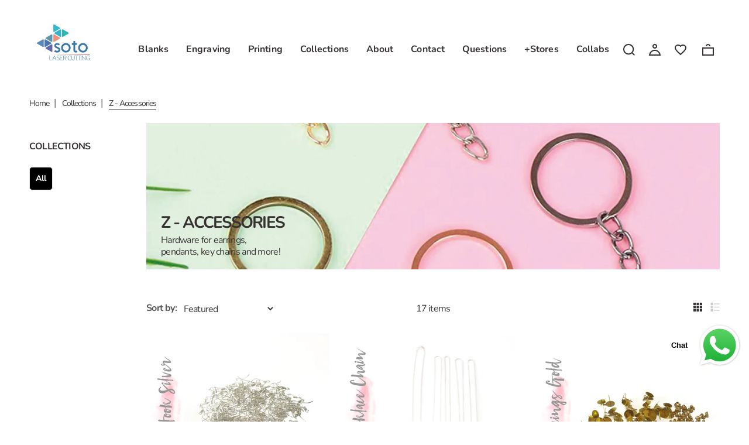

--- FILE ---
content_type: text/html; charset=utf-8
request_url: https://www.sotolasercutting.com/collections/accessories?page=2
body_size: 29035
content:
<!doctype html>
<html lang="en" class="color_scheme" >
	<head>
      <!-- Google Tag Manager -->
<script>(function(w,d,s,l,i){w[l]=w[l]||[];w[l].push({'gtm.start':
new Date().getTime(),event:'gtm.js'});var f=d.getElementsByTagName(s)[0],
j=d.createElement(s),dl=l!='dataLayer'?'&l='+l:'';j.async=true;j.src=
'https://www.googletagmanager.com/gtm.js?id='+i+dl;f.parentNode.insertBefore(j,f);
})(window,document,'script','dataLayer','GTM-P6HZV7L');</script>
<!-- End Google Tag Manager -->
      <meta name="google-site-verification" content="zIVMrQAfMeHFK3jDrIWWtpFO1i9jvZHZgtZ0_u3ph64" />
		<meta charset="utf-8">

		

		<title>
			Z - Accessories

			
				&ndash; Soto Laser Cutting
			
		</title>

		<link rel="canonical" href="https://www.sotolasercutting.com/collections/accessories?page=2"><link rel="shortcut icon" href="//www.sotolasercutting.com/cdn/shop/files/smallicon_3ae512d1-c2d5-4ac4-a407-2e5d783f323e_32x32.png?v=1668467885" type="image/png"><meta name="description" content="Hardware for earrings, pendants, key chains and more!"><meta name="viewport" content="width=device-width, initial-scale=1, maximum-scale=1" />

		<!--[if IE]>
			<meta http-equiv="X-UA-Compatible" content="IE=edge,chrome=1">
		<![endif]-->

		<!-- CSS -->
		








<style type="text/css">
	@font-face {
  font-family: Nunito;
  font-weight: 400;
  font-style: normal;
  src: url("//www.sotolasercutting.com/cdn/fonts/nunito/nunito_n4.fc49103dc396b42cae9460289072d384b6c6eb63.woff2") format("woff2"),
       url("//www.sotolasercutting.com/cdn/fonts/nunito/nunito_n4.5d26d13beeac3116db2479e64986cdeea4c8fbdd.woff") format("woff");
}

	@font-face {
  font-family: Nunito;
  font-weight: 400;
  font-style: normal;
  src: url("//www.sotolasercutting.com/cdn/fonts/nunito/nunito_n4.fc49103dc396b42cae9460289072d384b6c6eb63.woff2") format("woff2"),
       url("//www.sotolasercutting.com/cdn/fonts/nunito/nunito_n4.5d26d13beeac3116db2479e64986cdeea4c8fbdd.woff") format("woff");
}

	@font-face {
  font-family: Nunito;
  font-weight: 300;
  font-style: normal;
  src: url("//www.sotolasercutting.com/cdn/fonts/nunito/nunito_n3.c1d7c2242f5519d084eafc479d7cc132bcc8c480.woff2") format("woff2"),
       url("//www.sotolasercutting.com/cdn/fonts/nunito/nunito_n3.d543cae3671591d99f8b7ed9ea9ca8387fc73b09.woff") format("woff");
}

	@font-face {
  font-family: Nunito;
  font-weight: 400;
  font-style: normal;
  src: url("//www.sotolasercutting.com/cdn/fonts/nunito/nunito_n4.fc49103dc396b42cae9460289072d384b6c6eb63.woff2") format("woff2"),
       url("//www.sotolasercutting.com/cdn/fonts/nunito/nunito_n4.5d26d13beeac3116db2479e64986cdeea4c8fbdd.woff") format("woff");
}

	@font-face {
  font-family: Nunito;
  font-weight: 500;
  font-style: normal;
  src: url("//www.sotolasercutting.com/cdn/fonts/nunito/nunito_n5.a0f0edcf8fc7e6ef641de980174adff4690e50c2.woff2") format("woff2"),
       url("//www.sotolasercutting.com/cdn/fonts/nunito/nunito_n5.b31690ac83c982675aeba15b7e6c0a6ec38755b3.woff") format("woff");
}

	@font-face {
  font-family: Nunito;
  font-weight: 700;
  font-style: normal;
  src: url("//www.sotolasercutting.com/cdn/fonts/nunito/nunito_n7.37cf9b8cf43b3322f7e6e13ad2aad62ab5dc9109.woff2") format("woff2"),
       url("//www.sotolasercutting.com/cdn/fonts/nunito/nunito_n7.45cfcfadc6630011252d54d5f5a2c7c98f60d5de.woff") format("woff");
}

	@font-face {
  font-family: Nunito;
  font-weight: 600;
  font-style: normal;
  src: url("//www.sotolasercutting.com/cdn/fonts/nunito/nunito_n6.1a6c50dce2e2b3b0d31e02dbd9146b5064bea503.woff2") format("woff2"),
       url("//www.sotolasercutting.com/cdn/fonts/nunito/nunito_n6.6b124f3eac46044b98c99f2feb057208e260962f.woff") format("woff");
}

	@font-face {
  font-family: Nunito;
  font-weight: 800;
  font-style: normal;
  src: url("//www.sotolasercutting.com/cdn/fonts/nunito/nunito_n8.a4faa34563722dcb4bd960ae538c49eb540a565f.woff2") format("woff2"),
       url("//www.sotolasercutting.com/cdn/fonts/nunito/nunito_n8.7b9b4d7a0ef879eb46735a0aecb391013c7f7aeb.woff") format("woff");
}

	
	:root {
		/*  TYPOGRAPHY  */
		--base-font: Nunito, sans-serif;
		--base-font-size: 16px;
		--heading-font: Nunito, sans-serif;
		--heading-font-size: 30px;
		--heading-light-font-weight: 300;
		--heading-regular-font-weight: 400;
		--heading-medium-font-weight: 500;
		--heading-bold-font-weight: 700;
		--heading-semi-bold-font-weight: 600;
		--heading-extra-bold-font-weight: 800;
		/*  COLORS  */
		--color-1: #373232;
		--color-2: #e4e4e4;
		--color-3: #ffffff;
		--color-4: #000000;
		--bg-color: #ffffff;
		--base-font-color: #373232;
		--heading-font-color: #373232;
		--border-color: #e4e4e4;
		--links-color: #373232;
		--links-color-hover: #3a89c9;
		--button-color: #3a89c9;
		--button-text-color: #ffffff;
		--button-border-color: #ffffff;
		--button-hover-color: #f26c4f;
		--button-hover-text-color: #ffffff;
		--button-hover-border-color: #ffffff;
		--alt-button-color: #159ec9;
		--alt-button-text-color: #ffffff;
		--alt-button-border-color: #e9f2f9;
		--alt-button-hover-color: #f3ee77;
		--alt-button-hover-text-color: #222521;
		--alt-button-hover-border-color: #f3ee77;
		--product-name-color: #626761;
		--product-name-color-hover: #f26c4f;
		--product-price-color: #3a89c9;
		--product-price-sale-color: #f26c4f;
	}
</style>
		<link href="//www.sotolasercutting.com/cdn/shop/t/26/assets/style.scss.css?v=157251967820715516721767369527" rel="stylesheet" type="text/css" media="all" />
		<link href="//www.sotolasercutting.com/cdn/shop/t/26/assets/responsive.scss.css?v=75296917715308092661739182448" rel="stylesheet" type="text/css" media="all" />
		
		
		<!-- JS -->
		<script>
			var theme = {
				moneyFormat: "${{amount}}",
			};
		</script>
		<script src="//www.sotolasercutting.com/cdn/shop/t/26/assets/assets.js?v=13944860995263155761739182448"></script>
		<script src="//www.sotolasercutting.com/cdn/shop/t/26/assets/lazysizes.min.js?v=35890577942795198701739182448" defer></script>
		<script src="//www.sotolasercutting.com/cdn/shop/t/26/assets/shop.js?v=156313003378534430051767369527" defer></script><script src="//www.sotolasercutting.com/cdn/shop/t/26/assets/header-script.js?v=118018423452900079651739182448" type="text/javascript"></script>
<!-- SHOPIFY SERVICE SCRIPTS -->
		<script>window.performance && window.performance.mark && window.performance.mark('shopify.content_for_header.start');</script><meta name="google-site-verification" content="qz_wBGQMLbt01a4nOCqwjiKCnjvTW43ZMfMnpFMdl6c">
<meta name="facebook-domain-verification" content="mc3i8806ay9s5mg7tzxgzcevil0lov">
<meta name="google-site-verification" content="qz_wBGQMLbt01a4nOCqwjiKCnjvTW43ZMfMnpFMdl6c">
<meta id="shopify-digital-wallet" name="shopify-digital-wallet" content="/10303277/digital_wallets/dialog">
<meta name="shopify-checkout-api-token" content="2a58c4257b5577a256d0aeaf05c60ab3">
<meta id="in-context-paypal-metadata" data-shop-id="10303277" data-venmo-supported="false" data-environment="production" data-locale="en_US" data-paypal-v4="true" data-currency="USD">
<link rel="alternate" type="application/atom+xml" title="Feed" href="/collections/accessories.atom" />
<link rel="prev" href="/collections/accessories?page=1">
<link rel="alternate" type="application/json+oembed" href="https://www.sotolasercutting.com/collections/accessories.oembed?page=2">
<script async="async" src="/checkouts/internal/preloads.js?locale=en-US"></script>
<link rel="preconnect" href="https://shop.app" crossorigin="anonymous">
<script async="async" src="https://shop.app/checkouts/internal/preloads.js?locale=en-US&shop_id=10303277" crossorigin="anonymous"></script>
<script id="apple-pay-shop-capabilities" type="application/json">{"shopId":10303277,"countryCode":"US","currencyCode":"USD","merchantCapabilities":["supports3DS"],"merchantId":"gid:\/\/shopify\/Shop\/10303277","merchantName":"Soto Laser Cutting","requiredBillingContactFields":["postalAddress","email"],"requiredShippingContactFields":["postalAddress","email"],"shippingType":"shipping","supportedNetworks":["visa","masterCard","amex","discover","elo","jcb"],"total":{"type":"pending","label":"Soto Laser Cutting","amount":"1.00"},"shopifyPaymentsEnabled":true,"supportsSubscriptions":true}</script>
<script id="shopify-features" type="application/json">{"accessToken":"2a58c4257b5577a256d0aeaf05c60ab3","betas":["rich-media-storefront-analytics"],"domain":"www.sotolasercutting.com","predictiveSearch":true,"shopId":10303277,"locale":"en"}</script>
<script>var Shopify = Shopify || {};
Shopify.shop = "soto-laser-cutting.myshopify.com";
Shopify.locale = "en";
Shopify.currency = {"active":"USD","rate":"1.0"};
Shopify.country = "US";
Shopify.theme = {"name":"New Soto Laser Cutting | SC PO | 10 Feb","id":175512158530,"schema_name":null,"schema_version":null,"theme_store_id":null,"role":"main"};
Shopify.theme.handle = "null";
Shopify.theme.style = {"id":null,"handle":null};
Shopify.cdnHost = "www.sotolasercutting.com/cdn";
Shopify.routes = Shopify.routes || {};
Shopify.routes.root = "/";</script>
<script type="module">!function(o){(o.Shopify=o.Shopify||{}).modules=!0}(window);</script>
<script>!function(o){function n(){var o=[];function n(){o.push(Array.prototype.slice.apply(arguments))}return n.q=o,n}var t=o.Shopify=o.Shopify||{};t.loadFeatures=n(),t.autoloadFeatures=n()}(window);</script>
<script>
  window.ShopifyPay = window.ShopifyPay || {};
  window.ShopifyPay.apiHost = "shop.app\/pay";
  window.ShopifyPay.redirectState = null;
</script>
<script id="shop-js-analytics" type="application/json">{"pageType":"collection"}</script>
<script defer="defer" async type="module" src="//www.sotolasercutting.com/cdn/shopifycloud/shop-js/modules/v2/client.init-shop-cart-sync_C5BV16lS.en.esm.js"></script>
<script defer="defer" async type="module" src="//www.sotolasercutting.com/cdn/shopifycloud/shop-js/modules/v2/chunk.common_CygWptCX.esm.js"></script>
<script type="module">
  await import("//www.sotolasercutting.com/cdn/shopifycloud/shop-js/modules/v2/client.init-shop-cart-sync_C5BV16lS.en.esm.js");
await import("//www.sotolasercutting.com/cdn/shopifycloud/shop-js/modules/v2/chunk.common_CygWptCX.esm.js");

  window.Shopify.SignInWithShop?.initShopCartSync?.({"fedCMEnabled":true,"windoidEnabled":true});

</script>
<script>
  window.Shopify = window.Shopify || {};
  if (!window.Shopify.featureAssets) window.Shopify.featureAssets = {};
  window.Shopify.featureAssets['shop-js'] = {"shop-cart-sync":["modules/v2/client.shop-cart-sync_ZFArdW7E.en.esm.js","modules/v2/chunk.common_CygWptCX.esm.js"],"init-fed-cm":["modules/v2/client.init-fed-cm_CmiC4vf6.en.esm.js","modules/v2/chunk.common_CygWptCX.esm.js"],"shop-button":["modules/v2/client.shop-button_tlx5R9nI.en.esm.js","modules/v2/chunk.common_CygWptCX.esm.js"],"shop-cash-offers":["modules/v2/client.shop-cash-offers_DOA2yAJr.en.esm.js","modules/v2/chunk.common_CygWptCX.esm.js","modules/v2/chunk.modal_D71HUcav.esm.js"],"init-windoid":["modules/v2/client.init-windoid_sURxWdc1.en.esm.js","modules/v2/chunk.common_CygWptCX.esm.js"],"shop-toast-manager":["modules/v2/client.shop-toast-manager_ClPi3nE9.en.esm.js","modules/v2/chunk.common_CygWptCX.esm.js"],"init-shop-email-lookup-coordinator":["modules/v2/client.init-shop-email-lookup-coordinator_B8hsDcYM.en.esm.js","modules/v2/chunk.common_CygWptCX.esm.js"],"init-shop-cart-sync":["modules/v2/client.init-shop-cart-sync_C5BV16lS.en.esm.js","modules/v2/chunk.common_CygWptCX.esm.js"],"avatar":["modules/v2/client.avatar_BTnouDA3.en.esm.js"],"pay-button":["modules/v2/client.pay-button_FdsNuTd3.en.esm.js","modules/v2/chunk.common_CygWptCX.esm.js"],"init-customer-accounts":["modules/v2/client.init-customer-accounts_DxDtT_ad.en.esm.js","modules/v2/client.shop-login-button_C5VAVYt1.en.esm.js","modules/v2/chunk.common_CygWptCX.esm.js","modules/v2/chunk.modal_D71HUcav.esm.js"],"init-shop-for-new-customer-accounts":["modules/v2/client.init-shop-for-new-customer-accounts_ChsxoAhi.en.esm.js","modules/v2/client.shop-login-button_C5VAVYt1.en.esm.js","modules/v2/chunk.common_CygWptCX.esm.js","modules/v2/chunk.modal_D71HUcav.esm.js"],"shop-login-button":["modules/v2/client.shop-login-button_C5VAVYt1.en.esm.js","modules/v2/chunk.common_CygWptCX.esm.js","modules/v2/chunk.modal_D71HUcav.esm.js"],"init-customer-accounts-sign-up":["modules/v2/client.init-customer-accounts-sign-up_CPSyQ0Tj.en.esm.js","modules/v2/client.shop-login-button_C5VAVYt1.en.esm.js","modules/v2/chunk.common_CygWptCX.esm.js","modules/v2/chunk.modal_D71HUcav.esm.js"],"shop-follow-button":["modules/v2/client.shop-follow-button_Cva4Ekp9.en.esm.js","modules/v2/chunk.common_CygWptCX.esm.js","modules/v2/chunk.modal_D71HUcav.esm.js"],"checkout-modal":["modules/v2/client.checkout-modal_BPM8l0SH.en.esm.js","modules/v2/chunk.common_CygWptCX.esm.js","modules/v2/chunk.modal_D71HUcav.esm.js"],"lead-capture":["modules/v2/client.lead-capture_Bi8yE_yS.en.esm.js","modules/v2/chunk.common_CygWptCX.esm.js","modules/v2/chunk.modal_D71HUcav.esm.js"],"shop-login":["modules/v2/client.shop-login_D6lNrXab.en.esm.js","modules/v2/chunk.common_CygWptCX.esm.js","modules/v2/chunk.modal_D71HUcav.esm.js"],"payment-terms":["modules/v2/client.payment-terms_CZxnsJam.en.esm.js","modules/v2/chunk.common_CygWptCX.esm.js","modules/v2/chunk.modal_D71HUcav.esm.js"]};
</script>
<script>(function() {
  var isLoaded = false;
  function asyncLoad() {
    if (isLoaded) return;
    isLoaded = true;
    var urls = ["\/\/d1liekpayvooaz.cloudfront.net\/apps\/customizery\/customizery.js?shop=soto-laser-cutting.myshopify.com","https:\/\/s3-us-west-2.amazonaws.com\/qsmz-scripttag\/qstomizer_st.min.js?shop=soto-laser-cutting.myshopify.com","https:\/\/chimpstatic.com\/mcjs-connected\/js\/users\/6fed6dd3cf9f6fb66026ee192\/3af125411b1975c5c3c85816f.js?shop=soto-laser-cutting.myshopify.com","https:\/\/cdn.hextom.com\/js\/quickannouncementbar.js?shop=soto-laser-cutting.myshopify.com","https:\/\/cdn.hextom.com\/js\/ultimatesalesboost.js?shop=soto-laser-cutting.myshopify.com","https:\/\/cdn.hextom.com\/js\/freeshippingbar.js?shop=soto-laser-cutting.myshopify.com"];
    for (var i = 0; i < urls.length; i++) {
      var s = document.createElement('script');
      s.type = 'text/javascript';
      s.async = true;
      s.src = urls[i];
      var x = document.getElementsByTagName('script')[0];
      x.parentNode.insertBefore(s, x);
    }
  };
  if(window.attachEvent) {
    window.attachEvent('onload', asyncLoad);
  } else {
    window.addEventListener('load', asyncLoad, false);
  }
})();</script>
<script id="__st">var __st={"a":10303277,"offset":-18000,"reqid":"c9100012-0ce5-44f3-b7a7-d8e363be362a-1768622177","pageurl":"www.sotolasercutting.com\/collections\/accessories?page=2","u":"b441e9df2ca2","p":"collection","rtyp":"collection","rid":175553924};</script>
<script>window.ShopifyPaypalV4VisibilityTracking = true;</script>
<script id="captcha-bootstrap">!function(){'use strict';const t='contact',e='account',n='new_comment',o=[[t,t],['blogs',n],['comments',n],[t,'customer']],c=[[e,'customer_login'],[e,'guest_login'],[e,'recover_customer_password'],[e,'create_customer']],r=t=>t.map((([t,e])=>`form[action*='/${t}']:not([data-nocaptcha='true']) input[name='form_type'][value='${e}']`)).join(','),a=t=>()=>t?[...document.querySelectorAll(t)].map((t=>t.form)):[];function s(){const t=[...o],e=r(t);return a(e)}const i='password',u='form_key',d=['recaptcha-v3-token','g-recaptcha-response','h-captcha-response',i],f=()=>{try{return window.sessionStorage}catch{return}},m='__shopify_v',_=t=>t.elements[u];function p(t,e,n=!1){try{const o=window.sessionStorage,c=JSON.parse(o.getItem(e)),{data:r}=function(t){const{data:e,action:n}=t;return t[m]||n?{data:e,action:n}:{data:t,action:n}}(c);for(const[e,n]of Object.entries(r))t.elements[e]&&(t.elements[e].value=n);n&&o.removeItem(e)}catch(o){console.error('form repopulation failed',{error:o})}}const l='form_type',E='cptcha';function T(t){t.dataset[E]=!0}const w=window,h=w.document,L='Shopify',v='ce_forms',y='captcha';let A=!1;((t,e)=>{const n=(g='f06e6c50-85a8-45c8-87d0-21a2b65856fe',I='https://cdn.shopify.com/shopifycloud/storefront-forms-hcaptcha/ce_storefront_forms_captcha_hcaptcha.v1.5.2.iife.js',D={infoText:'Protected by hCaptcha',privacyText:'Privacy',termsText:'Terms'},(t,e,n)=>{const o=w[L][v],c=o.bindForm;if(c)return c(t,g,e,D).then(n);var r;o.q.push([[t,g,e,D],n]),r=I,A||(h.body.append(Object.assign(h.createElement('script'),{id:'captcha-provider',async:!0,src:r})),A=!0)});var g,I,D;w[L]=w[L]||{},w[L][v]=w[L][v]||{},w[L][v].q=[],w[L][y]=w[L][y]||{},w[L][y].protect=function(t,e){n(t,void 0,e),T(t)},Object.freeze(w[L][y]),function(t,e,n,w,h,L){const[v,y,A,g]=function(t,e,n){const i=e?o:[],u=t?c:[],d=[...i,...u],f=r(d),m=r(i),_=r(d.filter((([t,e])=>n.includes(e))));return[a(f),a(m),a(_),s()]}(w,h,L),I=t=>{const e=t.target;return e instanceof HTMLFormElement?e:e&&e.form},D=t=>v().includes(t);t.addEventListener('submit',(t=>{const e=I(t);if(!e)return;const n=D(e)&&!e.dataset.hcaptchaBound&&!e.dataset.recaptchaBound,o=_(e),c=g().includes(e)&&(!o||!o.value);(n||c)&&t.preventDefault(),c&&!n&&(function(t){try{if(!f())return;!function(t){const e=f();if(!e)return;const n=_(t);if(!n)return;const o=n.value;o&&e.removeItem(o)}(t);const e=Array.from(Array(32),(()=>Math.random().toString(36)[2])).join('');!function(t,e){_(t)||t.append(Object.assign(document.createElement('input'),{type:'hidden',name:u})),t.elements[u].value=e}(t,e),function(t,e){const n=f();if(!n)return;const o=[...t.querySelectorAll(`input[type='${i}']`)].map((({name:t})=>t)),c=[...d,...o],r={};for(const[a,s]of new FormData(t).entries())c.includes(a)||(r[a]=s);n.setItem(e,JSON.stringify({[m]:1,action:t.action,data:r}))}(t,e)}catch(e){console.error('failed to persist form',e)}}(e),e.submit())}));const S=(t,e)=>{t&&!t.dataset[E]&&(n(t,e.some((e=>e===t))),T(t))};for(const o of['focusin','change'])t.addEventListener(o,(t=>{const e=I(t);D(e)&&S(e,y())}));const B=e.get('form_key'),M=e.get(l),P=B&&M;t.addEventListener('DOMContentLoaded',(()=>{const t=y();if(P)for(const e of t)e.elements[l].value===M&&p(e,B);[...new Set([...A(),...v().filter((t=>'true'===t.dataset.shopifyCaptcha))])].forEach((e=>S(e,t)))}))}(h,new URLSearchParams(w.location.search),n,t,e,['guest_login'])})(!0,!0)}();</script>
<script integrity="sha256-4kQ18oKyAcykRKYeNunJcIwy7WH5gtpwJnB7kiuLZ1E=" data-source-attribution="shopify.loadfeatures" defer="defer" src="//www.sotolasercutting.com/cdn/shopifycloud/storefront/assets/storefront/load_feature-a0a9edcb.js" crossorigin="anonymous"></script>
<script crossorigin="anonymous" defer="defer" src="//www.sotolasercutting.com/cdn/shopifycloud/storefront/assets/shopify_pay/storefront-65b4c6d7.js?v=20250812"></script>
<script data-source-attribution="shopify.dynamic_checkout.dynamic.init">var Shopify=Shopify||{};Shopify.PaymentButton=Shopify.PaymentButton||{isStorefrontPortableWallets:!0,init:function(){window.Shopify.PaymentButton.init=function(){};var t=document.createElement("script");t.src="https://www.sotolasercutting.com/cdn/shopifycloud/portable-wallets/latest/portable-wallets.en.js",t.type="module",document.head.appendChild(t)}};
</script>
<script data-source-attribution="shopify.dynamic_checkout.buyer_consent">
  function portableWalletsHideBuyerConsent(e){var t=document.getElementById("shopify-buyer-consent"),n=document.getElementById("shopify-subscription-policy-button");t&&n&&(t.classList.add("hidden"),t.setAttribute("aria-hidden","true"),n.removeEventListener("click",e))}function portableWalletsShowBuyerConsent(e){var t=document.getElementById("shopify-buyer-consent"),n=document.getElementById("shopify-subscription-policy-button");t&&n&&(t.classList.remove("hidden"),t.removeAttribute("aria-hidden"),n.addEventListener("click",e))}window.Shopify?.PaymentButton&&(window.Shopify.PaymentButton.hideBuyerConsent=portableWalletsHideBuyerConsent,window.Shopify.PaymentButton.showBuyerConsent=portableWalletsShowBuyerConsent);
</script>
<script data-source-attribution="shopify.dynamic_checkout.cart.bootstrap">document.addEventListener("DOMContentLoaded",(function(){function t(){return document.querySelector("shopify-accelerated-checkout-cart, shopify-accelerated-checkout")}if(t())Shopify.PaymentButton.init();else{new MutationObserver((function(e,n){t()&&(Shopify.PaymentButton.init(),n.disconnect())})).observe(document.body,{childList:!0,subtree:!0})}}));
</script>
<link id="shopify-accelerated-checkout-styles" rel="stylesheet" media="screen" href="https://www.sotolasercutting.com/cdn/shopifycloud/portable-wallets/latest/accelerated-checkout-backwards-compat.css" crossorigin="anonymous">
<style id="shopify-accelerated-checkout-cart">
        #shopify-buyer-consent {
  margin-top: 1em;
  display: inline-block;
  width: 100%;
}

#shopify-buyer-consent.hidden {
  display: none;
}

#shopify-subscription-policy-button {
  background: none;
  border: none;
  padding: 0;
  text-decoration: underline;
  font-size: inherit;
  cursor: pointer;
}

#shopify-subscription-policy-button::before {
  box-shadow: none;
}

      </style>
<script id="sections-script" data-sections="template-collection,index-image-with-text-overlay,index-divider,index-testimonials,header-2,sidebar" defer="defer" src="//www.sotolasercutting.com/cdn/shop/t/26/compiled_assets/scripts.js?10945"></script>
<script>window.performance && window.performance.mark && window.performance.mark('shopify.content_for_header.end');</script>

<script>
    window.BOLD = window.BOLD || {};
        window.BOLD.options = window.BOLD.options || {};
        window.BOLD.options.settings = window.BOLD.options.settings || {};
        window.BOLD.options.settings.v1_variant_mode = window.BOLD.options.settings.v1_variant_mode || true;
        window.BOLD.options.settings.hybrid_fix_auto_insert_inputs =
        window.BOLD.options.settings.hybrid_fix_auto_insert_inputs || true;
</script>
<script>window.BOLD = window.BOLD || {};
    window.BOLD.common = window.BOLD.common || {};
    window.BOLD.common.Shopify = window.BOLD.common.Shopify || {};
    window.BOLD.common.Shopify.shop = {
      domain: 'www.sotolasercutting.com',
      permanent_domain: 'soto-laser-cutting.myshopify.com',
      url: 'https://www.sotolasercutting.com',
      secure_url: 'https://www.sotolasercutting.com',money_format: "${{amount}}",currency: "USD"
    };
    window.BOLD.common.Shopify.customer = {
      id: null,
      tags: null,
    };
    window.BOLD.common.Shopify.cart = {"note":null,"attributes":{},"original_total_price":0,"total_price":0,"total_discount":0,"total_weight":0.0,"item_count":0,"items":[],"requires_shipping":false,"currency":"USD","items_subtotal_price":0,"cart_level_discount_applications":[],"checkout_charge_amount":0};
    window.BOLD.common.template = 'collection';window.BOLD.common.Shopify.formatMoney = function(money, format) {
        function n(t, e) {
            return "undefined" == typeof t ? e : t
        }
        function r(t, e, r, i) {
            if (e = n(e, 2),
                r = n(r, ","),
                i = n(i, "."),
            isNaN(t) || null == t)
                return 0;
            t = (t / 100).toFixed(e);
            var o = t.split(".")
                , a = o[0].replace(/(\d)(?=(\d\d\d)+(?!\d))/g, "$1" + r)
                , s = o[1] ? i + o[1] : "";
            return a + s
        }
        "string" == typeof money && (money = money.replace(".", ""));
        var i = ""
            , o = /\{\{\s*(\w+)\s*\}\}/
            , a = format || window.BOLD.common.Shopify.shop.money_format || window.Shopify.money_format || "$ {{ amount }}";
        switch (a.match(o)[1]) {
            case "amount":
                i = r(money, 2, ",", ".");
                break;
            case "amount_no_decimals":
                i = r(money, 0, ",", ".");
                break;
            case "amount_with_comma_separator":
                i = r(money, 2, ".", ",");
                break;
            case "amount_no_decimals_with_comma_separator":
                i = r(money, 0, ".", ",");
                break;
            case "amount_with_space_separator":
                i = r(money, 2, " ", ",");
                break;
            case "amount_no_decimals_with_space_separator":
                i = r(money, 0, " ", ",");
                break;
            case "amount_with_apostrophe_separator":
                i = r(money, 2, "'", ".");
                break;
        }
        return a.replace(o, i);
    };
    window.BOLD.common.Shopify.saveProduct = function (handle, product) {
      if (typeof handle === 'string' && typeof window.BOLD.common.Shopify.products[handle] === 'undefined') {
        if (typeof product === 'number') {
          window.BOLD.common.Shopify.handles[product] = handle;
          product = { id: product };
        }
        window.BOLD.common.Shopify.products[handle] = product;
      }
    };
    window.BOLD.common.Shopify.saveVariant = function (variant_id, variant) {
      if (typeof variant_id === 'number' && typeof window.BOLD.common.Shopify.variants[variant_id] === 'undefined') {
        window.BOLD.common.Shopify.variants[variant_id] = variant;
      }
    };window.BOLD.common.Shopify.products = window.BOLD.common.Shopify.products || {};
    window.BOLD.common.Shopify.variants = window.BOLD.common.Shopify.variants || {};
    window.BOLD.common.Shopify.handles = window.BOLD.common.Shopify.handles || {};window.BOLD.common.Shopify.saveProduct(null, null);window.BOLD.apps_installed = {"Product Options":2} || {};window.BOLD.common.Shopify.saveProduct("sterling-silver-earrings-hook-jewelry-making-findings-2mm-split-rings-connector-included-5mm", 2023752892478);window.BOLD.common.Shopify.saveVariant(18628529258558, { product_id: 2023752892478, product_handle: "sterling-silver-earrings-hook-jewelry-making-findings-2mm-split-rings-connector-included-5mm", price: 400, group_id: '', csp_metafield: {}});window.BOLD.common.Shopify.saveVariant(18628529291326, { product_id: 2023752892478, product_handle: "sterling-silver-earrings-hook-jewelry-making-findings-2mm-split-rings-connector-included-5mm", price: 700, group_id: '', csp_metafield: {}});window.BOLD.common.Shopify.saveVariant(18628529324094, { product_id: 2023752892478, product_handle: "sterling-silver-earrings-hook-jewelry-making-findings-2mm-split-rings-connector-included-5mm", price: 1200, group_id: '', csp_metafield: {}});window.BOLD.common.Shopify.saveProduct("sterling-silver-jewelry-chain-necklace", 2023753187390);window.BOLD.common.Shopify.saveVariant(18628530339902, { product_id: 2023753187390, product_handle: "sterling-silver-jewelry-chain-necklace", price: 1800, group_id: '', csp_metafield: {}});window.BOLD.common.Shopify.saveVariant(18628530372670, { product_id: 2023753187390, product_handle: "sterling-silver-jewelry-chain-necklace", price: 3550, group_id: '', csp_metafield: {}});window.BOLD.common.Shopify.saveVariant(18628530405438, { product_id: 2023753187390, product_handle: "sterling-silver-jewelry-chain-necklace", price: 6800, group_id: '', csp_metafield: {}});window.BOLD.common.Shopify.saveProduct("studs-earring-back-gold-package-price", 2023747846206);window.BOLD.common.Shopify.saveVariant(18628495999038, { product_id: 2023747846206, product_handle: "studs-earring-back-gold-package-price", price: 400, group_id: '', csp_metafield: {}});window.BOLD.common.Shopify.saveVariant(18628496031806, { product_id: 2023747846206, product_handle: "studs-earring-back-gold-package-price", price: 750, group_id: '', csp_metafield: {}});window.BOLD.common.Shopify.saveVariant(18628496064574, { product_id: 2023747846206, product_handle: "studs-earring-back-gold-package-price", price: 1400, group_id: '', csp_metafield: {}});window.BOLD.common.Shopify.saveProduct("studs-earring-back", 2023752728638);window.BOLD.common.Shopify.saveVariant(18628528078910, { product_id: 2023752728638, product_handle: "studs-earring-back", price: 400, group_id: '', csp_metafield: {}});window.BOLD.common.Shopify.saveVariant(18628528111678, { product_id: 2023752728638, product_handle: "studs-earring-back", price: 750, group_id: '', csp_metafield: {}});window.BOLD.common.Shopify.saveVariant(18628528144446, { product_id: 2023752728638, product_handle: "studs-earring-back", price: 1400, group_id: '', csp_metafield: {}});window.BOLD.common.Shopify.saveProduct("tassel-pendants-with-caps-for-key-chain-package-price", 2023733428286);window.BOLD.common.Shopify.saveVariant(18628410474558, { product_id: 2023733428286, product_handle: "tassel-pendants-with-caps-for-key-chain-package-price", price: 600, group_id: '', csp_metafield: {}});window.BOLD.common.Shopify.saveVariant(18628410507326, { product_id: 2023733428286, product_handle: "tassel-pendants-with-caps-for-key-chain-package-price", price: 980, group_id: '', csp_metafield: {}});window.BOLD.common.Shopify.saveVariant(18628410540094, { product_id: 2023733428286, product_handle: "tassel-pendants-with-caps-for-key-chain-package-price", price: 1700, group_id: '', csp_metafield: {}});window.BOLD.common.Shopify.metafields = window.BOLD.common.Shopify.metafields || {};window.BOLD.common.Shopify.metafields["bold_rp"] = {};window.BOLD.common.Shopify.metafields["bold_csp_defaults"] = {};window.BOLD.common.cacheParams = window.BOLD.common.cacheParams || {};
</script><script>
    window.BOLD.common.cacheParams.options = 1768484122;
</script>
<script defer src="https://options.shopapps.site/js/options.js"></script>
<link href="//www.sotolasercutting.com/cdn/shop/t/26/assets/bold-options.css?v=89418412554270854031742119577" rel="stylesheet" type="text/css" media="all" />
<link href="//www.sotolasercutting.com/cdn/shop/t/26/assets/bold-customNoChange.css?v=126866868660559852941739185185" rel="stylesheet" type="text/css" media="all" />
<script src="//www.sotolasercutting.com/cdn/shop/t/26/assets/bold-custom.js?v=4266779794979718241742570164" type="text/javascript"></script>
        

      <style>
        .bold_option_swatch_title .bgColor {
          display: none !important;
        }
      </style>
	<!-- BEGIN app block: shopify://apps/advance-reorder-repeat-order/blocks/adv-block/2dd67710-95db-4aa2-93c7-6a6c6f57d67f --><script>
	var advance_reorder_money_format = "${{amount}} USD"	
</script>
<script type="text/javascript" defer="defer" src="https://app.identixweb.com/advance-reorder/assets/js/advance-reorder.js"></script>


<!-- END app block --><script src="https://cdn.shopify.com/extensions/019b6dda-9f81-7c8b-b5f5-7756ae4a26fb/dondy-whatsapp-chat-widget-85/assets/ChatBubble.js" type="text/javascript" defer="defer"></script>
<link href="https://cdn.shopify.com/extensions/019b6dda-9f81-7c8b-b5f5-7756ae4a26fb/dondy-whatsapp-chat-widget-85/assets/ChatBubble.css" rel="stylesheet" type="text/css" media="all">
<script src="https://cdn.shopify.com/extensions/cfc76123-b24f-4e9a-a1dc-585518796af7/forms-2294/assets/shopify-forms-loader.js" type="text/javascript" defer="defer"></script>
<script src="https://cdn.shopify.com/extensions/019bc2d0-0f91-74d4-a43b-076b6407206d/quick-announcement-bar-prod-97/assets/quickannouncementbar.js" type="text/javascript" defer="defer"></script>
<meta property="og:image" content="https://cdn.shopify.com/s/files/1/1030/3277/collections/KeyringChainSilver.png?v=1675221331" />
<meta property="og:image:secure_url" content="https://cdn.shopify.com/s/files/1/1030/3277/collections/KeyringChainSilver.png?v=1675221331" />
<meta property="og:image:width" content="1024" />
<meta property="og:image:height" content="800" />
<meta property="og:image:alt" content="Z - Accessories" />
<link href="https://monorail-edge.shopifysvc.com" rel="dns-prefetch">
<script>(function(){if ("sendBeacon" in navigator && "performance" in window) {try {var session_token_from_headers = performance.getEntriesByType('navigation')[0].serverTiming.find(x => x.name == '_s').description;} catch {var session_token_from_headers = undefined;}var session_cookie_matches = document.cookie.match(/_shopify_s=([^;]*)/);var session_token_from_cookie = session_cookie_matches && session_cookie_matches.length === 2 ? session_cookie_matches[1] : "";var session_token = session_token_from_headers || session_token_from_cookie || "";function handle_abandonment_event(e) {var entries = performance.getEntries().filter(function(entry) {return /monorail-edge.shopifysvc.com/.test(entry.name);});if (!window.abandonment_tracked && entries.length === 0) {window.abandonment_tracked = true;var currentMs = Date.now();var navigation_start = performance.timing.navigationStart;var payload = {shop_id: 10303277,url: window.location.href,navigation_start,duration: currentMs - navigation_start,session_token,page_type: "collection"};window.navigator.sendBeacon("https://monorail-edge.shopifysvc.com/v1/produce", JSON.stringify({schema_id: "online_store_buyer_site_abandonment/1.1",payload: payload,metadata: {event_created_at_ms: currentMs,event_sent_at_ms: currentMs}}));}}window.addEventListener('pagehide', handle_abandonment_event);}}());</script>
<script id="web-pixels-manager-setup">(function e(e,d,r,n,o){if(void 0===o&&(o={}),!Boolean(null===(a=null===(i=window.Shopify)||void 0===i?void 0:i.analytics)||void 0===a?void 0:a.replayQueue)){var i,a;window.Shopify=window.Shopify||{};var t=window.Shopify;t.analytics=t.analytics||{};var s=t.analytics;s.replayQueue=[],s.publish=function(e,d,r){return s.replayQueue.push([e,d,r]),!0};try{self.performance.mark("wpm:start")}catch(e){}var l=function(){var e={modern:/Edge?\/(1{2}[4-9]|1[2-9]\d|[2-9]\d{2}|\d{4,})\.\d+(\.\d+|)|Firefox\/(1{2}[4-9]|1[2-9]\d|[2-9]\d{2}|\d{4,})\.\d+(\.\d+|)|Chrom(ium|e)\/(9{2}|\d{3,})\.\d+(\.\d+|)|(Maci|X1{2}).+ Version\/(15\.\d+|(1[6-9]|[2-9]\d|\d{3,})\.\d+)([,.]\d+|)( \(\w+\)|)( Mobile\/\w+|) Safari\/|Chrome.+OPR\/(9{2}|\d{3,})\.\d+\.\d+|(CPU[ +]OS|iPhone[ +]OS|CPU[ +]iPhone|CPU IPhone OS|CPU iPad OS)[ +]+(15[._]\d+|(1[6-9]|[2-9]\d|\d{3,})[._]\d+)([._]\d+|)|Android:?[ /-](13[3-9]|1[4-9]\d|[2-9]\d{2}|\d{4,})(\.\d+|)(\.\d+|)|Android.+Firefox\/(13[5-9]|1[4-9]\d|[2-9]\d{2}|\d{4,})\.\d+(\.\d+|)|Android.+Chrom(ium|e)\/(13[3-9]|1[4-9]\d|[2-9]\d{2}|\d{4,})\.\d+(\.\d+|)|SamsungBrowser\/([2-9]\d|\d{3,})\.\d+/,legacy:/Edge?\/(1[6-9]|[2-9]\d|\d{3,})\.\d+(\.\d+|)|Firefox\/(5[4-9]|[6-9]\d|\d{3,})\.\d+(\.\d+|)|Chrom(ium|e)\/(5[1-9]|[6-9]\d|\d{3,})\.\d+(\.\d+|)([\d.]+$|.*Safari\/(?![\d.]+ Edge\/[\d.]+$))|(Maci|X1{2}).+ Version\/(10\.\d+|(1[1-9]|[2-9]\d|\d{3,})\.\d+)([,.]\d+|)( \(\w+\)|)( Mobile\/\w+|) Safari\/|Chrome.+OPR\/(3[89]|[4-9]\d|\d{3,})\.\d+\.\d+|(CPU[ +]OS|iPhone[ +]OS|CPU[ +]iPhone|CPU IPhone OS|CPU iPad OS)[ +]+(10[._]\d+|(1[1-9]|[2-9]\d|\d{3,})[._]\d+)([._]\d+|)|Android:?[ /-](13[3-9]|1[4-9]\d|[2-9]\d{2}|\d{4,})(\.\d+|)(\.\d+|)|Mobile Safari.+OPR\/([89]\d|\d{3,})\.\d+\.\d+|Android.+Firefox\/(13[5-9]|1[4-9]\d|[2-9]\d{2}|\d{4,})\.\d+(\.\d+|)|Android.+Chrom(ium|e)\/(13[3-9]|1[4-9]\d|[2-9]\d{2}|\d{4,})\.\d+(\.\d+|)|Android.+(UC? ?Browser|UCWEB|U3)[ /]?(15\.([5-9]|\d{2,})|(1[6-9]|[2-9]\d|\d{3,})\.\d+)\.\d+|SamsungBrowser\/(5\.\d+|([6-9]|\d{2,})\.\d+)|Android.+MQ{2}Browser\/(14(\.(9|\d{2,})|)|(1[5-9]|[2-9]\d|\d{3,})(\.\d+|))(\.\d+|)|K[Aa][Ii]OS\/(3\.\d+|([4-9]|\d{2,})\.\d+)(\.\d+|)/},d=e.modern,r=e.legacy,n=navigator.userAgent;return n.match(d)?"modern":n.match(r)?"legacy":"unknown"}(),u="modern"===l?"modern":"legacy",c=(null!=n?n:{modern:"",legacy:""})[u],f=function(e){return[e.baseUrl,"/wpm","/b",e.hashVersion,"modern"===e.buildTarget?"m":"l",".js"].join("")}({baseUrl:d,hashVersion:r,buildTarget:u}),m=function(e){var d=e.version,r=e.bundleTarget,n=e.surface,o=e.pageUrl,i=e.monorailEndpoint;return{emit:function(e){var a=e.status,t=e.errorMsg,s=(new Date).getTime(),l=JSON.stringify({metadata:{event_sent_at_ms:s},events:[{schema_id:"web_pixels_manager_load/3.1",payload:{version:d,bundle_target:r,page_url:o,status:a,surface:n,error_msg:t},metadata:{event_created_at_ms:s}}]});if(!i)return console&&console.warn&&console.warn("[Web Pixels Manager] No Monorail endpoint provided, skipping logging."),!1;try{return self.navigator.sendBeacon.bind(self.navigator)(i,l)}catch(e){}var u=new XMLHttpRequest;try{return u.open("POST",i,!0),u.setRequestHeader("Content-Type","text/plain"),u.send(l),!0}catch(e){return console&&console.warn&&console.warn("[Web Pixels Manager] Got an unhandled error while logging to Monorail."),!1}}}}({version:r,bundleTarget:l,surface:e.surface,pageUrl:self.location.href,monorailEndpoint:e.monorailEndpoint});try{o.browserTarget=l,function(e){var d=e.src,r=e.async,n=void 0===r||r,o=e.onload,i=e.onerror,a=e.sri,t=e.scriptDataAttributes,s=void 0===t?{}:t,l=document.createElement("script"),u=document.querySelector("head"),c=document.querySelector("body");if(l.async=n,l.src=d,a&&(l.integrity=a,l.crossOrigin="anonymous"),s)for(var f in s)if(Object.prototype.hasOwnProperty.call(s,f))try{l.dataset[f]=s[f]}catch(e){}if(o&&l.addEventListener("load",o),i&&l.addEventListener("error",i),u)u.appendChild(l);else{if(!c)throw new Error("Did not find a head or body element to append the script");c.appendChild(l)}}({src:f,async:!0,onload:function(){if(!function(){var e,d;return Boolean(null===(d=null===(e=window.Shopify)||void 0===e?void 0:e.analytics)||void 0===d?void 0:d.initialized)}()){var d=window.webPixelsManager.init(e)||void 0;if(d){var r=window.Shopify.analytics;r.replayQueue.forEach((function(e){var r=e[0],n=e[1],o=e[2];d.publishCustomEvent(r,n,o)})),r.replayQueue=[],r.publish=d.publishCustomEvent,r.visitor=d.visitor,r.initialized=!0}}},onerror:function(){return m.emit({status:"failed",errorMsg:"".concat(f," has failed to load")})},sri:function(e){var d=/^sha384-[A-Za-z0-9+/=]+$/;return"string"==typeof e&&d.test(e)}(c)?c:"",scriptDataAttributes:o}),m.emit({status:"loading"})}catch(e){m.emit({status:"failed",errorMsg:(null==e?void 0:e.message)||"Unknown error"})}}})({shopId: 10303277,storefrontBaseUrl: "https://www.sotolasercutting.com",extensionsBaseUrl: "https://extensions.shopifycdn.com/cdn/shopifycloud/web-pixels-manager",monorailEndpoint: "https://monorail-edge.shopifysvc.com/unstable/produce_batch",surface: "storefront-renderer",enabledBetaFlags: ["2dca8a86"],webPixelsConfigList: [{"id":"753140034","configuration":"{\"config\":\"{\\\"pixel_id\\\":\\\"G-B8HP9654SH\\\",\\\"target_country\\\":\\\"US\\\",\\\"gtag_events\\\":[{\\\"type\\\":\\\"search\\\",\\\"action_label\\\":\\\"G-B8HP9654SH\\\"},{\\\"type\\\":\\\"begin_checkout\\\",\\\"action_label\\\":\\\"G-B8HP9654SH\\\"},{\\\"type\\\":\\\"view_item\\\",\\\"action_label\\\":[\\\"G-B8HP9654SH\\\",\\\"MC-7HM2KQG6FY\\\"]},{\\\"type\\\":\\\"purchase\\\",\\\"action_label\\\":[\\\"G-B8HP9654SH\\\",\\\"MC-7HM2KQG6FY\\\"]},{\\\"type\\\":\\\"page_view\\\",\\\"action_label\\\":[\\\"G-B8HP9654SH\\\",\\\"MC-7HM2KQG6FY\\\"]},{\\\"type\\\":\\\"add_payment_info\\\",\\\"action_label\\\":\\\"G-B8HP9654SH\\\"},{\\\"type\\\":\\\"add_to_cart\\\",\\\"action_label\\\":\\\"G-B8HP9654SH\\\"}],\\\"enable_monitoring_mode\\\":false}\"}","eventPayloadVersion":"v1","runtimeContext":"OPEN","scriptVersion":"b2a88bafab3e21179ed38636efcd8a93","type":"APP","apiClientId":1780363,"privacyPurposes":[],"dataSharingAdjustments":{"protectedCustomerApprovalScopes":["read_customer_address","read_customer_email","read_customer_name","read_customer_personal_data","read_customer_phone"]}},{"id":"233374018","configuration":"{\"pixel_id\":\"314865584195132\",\"pixel_type\":\"facebook_pixel\",\"metaapp_system_user_token\":\"-\"}","eventPayloadVersion":"v1","runtimeContext":"OPEN","scriptVersion":"ca16bc87fe92b6042fbaa3acc2fbdaa6","type":"APP","apiClientId":2329312,"privacyPurposes":["ANALYTICS","MARKETING","SALE_OF_DATA"],"dataSharingAdjustments":{"protectedCustomerApprovalScopes":["read_customer_address","read_customer_email","read_customer_name","read_customer_personal_data","read_customer_phone"]}},{"id":"217022786","configuration":"{\"tagID\":\"2617141499911\"}","eventPayloadVersion":"v1","runtimeContext":"STRICT","scriptVersion":"18031546ee651571ed29edbe71a3550b","type":"APP","apiClientId":3009811,"privacyPurposes":["ANALYTICS","MARKETING","SALE_OF_DATA"],"dataSharingAdjustments":{"protectedCustomerApprovalScopes":["read_customer_address","read_customer_email","read_customer_name","read_customer_personal_data","read_customer_phone"]}},{"id":"28508482","configuration":"{\"myshopifyDomain\":\"soto-laser-cutting.myshopify.com\"}","eventPayloadVersion":"v1","runtimeContext":"STRICT","scriptVersion":"23b97d18e2aa74363140dc29c9284e87","type":"APP","apiClientId":2775569,"privacyPurposes":["ANALYTICS","MARKETING","SALE_OF_DATA"],"dataSharingAdjustments":{"protectedCustomerApprovalScopes":["read_customer_address","read_customer_email","read_customer_name","read_customer_phone","read_customer_personal_data"]}},{"id":"shopify-app-pixel","configuration":"{}","eventPayloadVersion":"v1","runtimeContext":"STRICT","scriptVersion":"0450","apiClientId":"shopify-pixel","type":"APP","privacyPurposes":["ANALYTICS","MARKETING"]},{"id":"shopify-custom-pixel","eventPayloadVersion":"v1","runtimeContext":"LAX","scriptVersion":"0450","apiClientId":"shopify-pixel","type":"CUSTOM","privacyPurposes":["ANALYTICS","MARKETING"]}],isMerchantRequest: false,initData: {"shop":{"name":"Soto Laser Cutting","paymentSettings":{"currencyCode":"USD"},"myshopifyDomain":"soto-laser-cutting.myshopify.com","countryCode":"US","storefrontUrl":"https:\/\/www.sotolasercutting.com"},"customer":null,"cart":null,"checkout":null,"productVariants":[],"purchasingCompany":null},},"https://www.sotolasercutting.com/cdn","fcfee988w5aeb613cpc8e4bc33m6693e112",{"modern":"","legacy":""},{"shopId":"10303277","storefrontBaseUrl":"https:\/\/www.sotolasercutting.com","extensionBaseUrl":"https:\/\/extensions.shopifycdn.com\/cdn\/shopifycloud\/web-pixels-manager","surface":"storefront-renderer","enabledBetaFlags":"[\"2dca8a86\"]","isMerchantRequest":"false","hashVersion":"fcfee988w5aeb613cpc8e4bc33m6693e112","publish":"custom","events":"[[\"page_viewed\",{}],[\"collection_viewed\",{\"collection\":{\"id\":\"175553924\",\"title\":\"Z - Accessories\",\"productVariants\":[{\"price\":{\"amount\":4.0,\"currencyCode\":\"USD\"},\"product\":{\"title\":\"Sterling Silver Earrings Hook (Package.Price)\",\"vendor\":\"Soto\",\"id\":\"2023752892478\",\"untranslatedTitle\":\"Sterling Silver Earrings Hook (Package.Price)\",\"url\":\"\/products\/sterling-silver-earrings-hook-jewelry-making-findings-2mm-split-rings-connector-included-5mm\",\"type\":\"Accessories\"},\"id\":\"18628529258558\",\"image\":{\"src\":\"\/\/www.sotolasercutting.com\/cdn\/shop\/products\/Earrings-Hook-Silver.png?v=1571439815\"},\"sku\":\"2132\",\"title\":\"24 Pairs\",\"untranslatedTitle\":\"24 Pairs\"},{\"price\":{\"amount\":18.0,\"currencyCode\":\"USD\"},\"product\":{\"title\":\"Sterling Silver Necklace Chain (Package.Price)\",\"vendor\":\"Soto\",\"id\":\"2023753187390\",\"untranslatedTitle\":\"Sterling Silver Necklace Chain (Package.Price)\",\"url\":\"\/products\/sterling-silver-jewelry-chain-necklace\",\"type\":\"Accessories\"},\"id\":\"18628530339902\",\"image\":{\"src\":\"\/\/www.sotolasercutting.com\/cdn\/shop\/products\/Sterling-Silver-Necklace.png?v=1571439815\"},\"sku\":\"1707\",\"title\":\"24 units\",\"untranslatedTitle\":\"24 units\"},{\"price\":{\"amount\":4.0,\"currencyCode\":\"USD\"},\"product\":{\"title\":\"Studs Earring Back Gold (Package.Price)\",\"vendor\":\"Soto\",\"id\":\"2023747846206\",\"untranslatedTitle\":\"Studs Earring Back Gold (Package.Price)\",\"url\":\"\/products\/studs-earring-back-gold-package-price\",\"type\":\"Accessories\"},\"id\":\"18628495999038\",\"image\":{\"src\":\"\/\/www.sotolasercutting.com\/cdn\/shop\/products\/Studs-Earringn-BackGold_3fd00661-90ac-47a0-ba79-f55432bf4e22.png?v=1571439813\"},\"sku\":\"2127\",\"title\":\"24 Pairs\",\"untranslatedTitle\":\"24 Pairs\"},{\"price\":{\"amount\":4.0,\"currencyCode\":\"USD\"},\"product\":{\"title\":\"Studs Earring Back Silver (Package.Price)\",\"vendor\":\"Soto\",\"id\":\"2023752728638\",\"untranslatedTitle\":\"Studs Earring Back Silver (Package.Price)\",\"url\":\"\/products\/studs-earring-back\",\"type\":\"Accessories\"},\"id\":\"18628528078910\",\"image\":{\"src\":\"\/\/www.sotolasercutting.com\/cdn\/shop\/products\/Studs-Earringn-BackSilver.png?v=1571439815\"},\"sku\":\"2127\",\"title\":\"24 Pairs\",\"untranslatedTitle\":\"24 Pairs\"},{\"price\":{\"amount\":6.0,\"currencyCode\":\"USD\"},\"product\":{\"title\":\"Tassel Pendants with Caps for Key Chain ( (Package.Price)\",\"vendor\":\"Soto\",\"id\":\"2023733428286\",\"untranslatedTitle\":\"Tassel Pendants with Caps for Key Chain ( (Package.Price)\",\"url\":\"\/products\/tassel-pendants-with-caps-for-key-chain-package-price\",\"type\":\"Accessories\"},\"id\":\"18628410474558\",\"image\":{\"src\":\"\/\/www.sotolasercutting.com\/cdn\/shop\/products\/Tassel-Pendants-with-Caps_e537608d-fff9-4a56-80d0-05161757e7e5.png?v=1571439810\"},\"sku\":\"2147\",\"title\":\"25 Units\",\"untranslatedTitle\":\"25 Units\"}]}}]]"});</script><script>
  window.ShopifyAnalytics = window.ShopifyAnalytics || {};
  window.ShopifyAnalytics.meta = window.ShopifyAnalytics.meta || {};
  window.ShopifyAnalytics.meta.currency = 'USD';
  var meta = {"products":[{"id":2023752892478,"gid":"gid:\/\/shopify\/Product\/2023752892478","vendor":"Soto","type":"Accessories","handle":"sterling-silver-earrings-hook-jewelry-making-findings-2mm-split-rings-connector-included-5mm","variants":[{"id":18628529258558,"price":400,"name":"Sterling Silver Earrings Hook (Package.Price) - 24 Pairs","public_title":"24 Pairs","sku":"2132"},{"id":18628529291326,"price":700,"name":"Sterling Silver Earrings Hook (Package.Price) - 50 Pairs","public_title":"50 Pairs","sku":"2133"},{"id":18628529324094,"price":1200,"name":"Sterling Silver Earrings Hook (Package.Price) - 100 Pairs","public_title":"100 Pairs","sku":"2134"}],"remote":false},{"id":2023753187390,"gid":"gid:\/\/shopify\/Product\/2023753187390","vendor":"Soto","type":"Accessories","handle":"sterling-silver-jewelry-chain-necklace","variants":[{"id":18628530339902,"price":1800,"name":"Sterling Silver Necklace Chain (Package.Price) - 24 units","public_title":"24 units","sku":"1707"},{"id":18628530372670,"price":3550,"name":"Sterling Silver Necklace Chain (Package.Price) - 50 units","public_title":"50 units","sku":"1708"},{"id":18628530405438,"price":6800,"name":"Sterling Silver Necklace Chain (Package.Price) - 100 units","public_title":"100 units","sku":"1709"}],"remote":false},{"id":2023747846206,"gid":"gid:\/\/shopify\/Product\/2023747846206","vendor":"Soto","type":"Accessories","handle":"studs-earring-back-gold-package-price","variants":[{"id":18628495999038,"price":400,"name":"Studs Earring Back Gold (Package.Price) - 24 Pairs","public_title":"24 Pairs","sku":"2127"},{"id":18628496031806,"price":750,"name":"Studs Earring Back Gold (Package.Price) - 50 Pairs","public_title":"50 Pairs","sku":"2128"},{"id":18628496064574,"price":1400,"name":"Studs Earring Back Gold (Package.Price) - 100 Pairs","public_title":"100 Pairs","sku":"2129"}],"remote":false},{"id":2023752728638,"gid":"gid:\/\/shopify\/Product\/2023752728638","vendor":"Soto","type":"Accessories","handle":"studs-earring-back","variants":[{"id":18628528078910,"price":400,"name":"Studs Earring Back Silver (Package.Price) - 24 Pairs","public_title":"24 Pairs","sku":"2127"},{"id":18628528111678,"price":750,"name":"Studs Earring Back Silver (Package.Price) - 50 Pairs","public_title":"50 Pairs","sku":"2128"},{"id":18628528144446,"price":1400,"name":"Studs Earring Back Silver (Package.Price) - 100 Pairs","public_title":"100 Pairs","sku":"2129"}],"remote":false},{"id":2023733428286,"gid":"gid:\/\/shopify\/Product\/2023733428286","vendor":"Soto","type":"Accessories","handle":"tassel-pendants-with-caps-for-key-chain-package-price","variants":[{"id":18628410474558,"price":600,"name":"Tassel Pendants with Caps for Key Chain ( (Package.Price) - 25 Units","public_title":"25 Units","sku":"2147"},{"id":18628410507326,"price":980,"name":"Tassel Pendants with Caps for Key Chain ( (Package.Price) - 50 Units","public_title":"50 Units","sku":"2148"},{"id":18628410540094,"price":1700,"name":"Tassel Pendants with Caps for Key Chain ( (Package.Price) - 100 Units","public_title":"100 Units","sku":"2149"}],"remote":false}],"page":{"pageType":"collection","resourceType":"collection","resourceId":175553924,"requestId":"c9100012-0ce5-44f3-b7a7-d8e363be362a-1768622177"}};
  for (var attr in meta) {
    window.ShopifyAnalytics.meta[attr] = meta[attr];
  }
</script>
<script class="analytics">
  (function () {
    var customDocumentWrite = function(content) {
      var jquery = null;

      if (window.jQuery) {
        jquery = window.jQuery;
      } else if (window.Checkout && window.Checkout.$) {
        jquery = window.Checkout.$;
      }

      if (jquery) {
        jquery('body').append(content);
      }
    };

    var hasLoggedConversion = function(token) {
      if (token) {
        return document.cookie.indexOf('loggedConversion=' + token) !== -1;
      }
      return false;
    }

    var setCookieIfConversion = function(token) {
      if (token) {
        var twoMonthsFromNow = new Date(Date.now());
        twoMonthsFromNow.setMonth(twoMonthsFromNow.getMonth() + 2);

        document.cookie = 'loggedConversion=' + token + '; expires=' + twoMonthsFromNow;
      }
    }

    var trekkie = window.ShopifyAnalytics.lib = window.trekkie = window.trekkie || [];
    if (trekkie.integrations) {
      return;
    }
    trekkie.methods = [
      'identify',
      'page',
      'ready',
      'track',
      'trackForm',
      'trackLink'
    ];
    trekkie.factory = function(method) {
      return function() {
        var args = Array.prototype.slice.call(arguments);
        args.unshift(method);
        trekkie.push(args);
        return trekkie;
      };
    };
    for (var i = 0; i < trekkie.methods.length; i++) {
      var key = trekkie.methods[i];
      trekkie[key] = trekkie.factory(key);
    }
    trekkie.load = function(config) {
      trekkie.config = config || {};
      trekkie.config.initialDocumentCookie = document.cookie;
      var first = document.getElementsByTagName('script')[0];
      var script = document.createElement('script');
      script.type = 'text/javascript';
      script.onerror = function(e) {
        var scriptFallback = document.createElement('script');
        scriptFallback.type = 'text/javascript';
        scriptFallback.onerror = function(error) {
                var Monorail = {
      produce: function produce(monorailDomain, schemaId, payload) {
        var currentMs = new Date().getTime();
        var event = {
          schema_id: schemaId,
          payload: payload,
          metadata: {
            event_created_at_ms: currentMs,
            event_sent_at_ms: currentMs
          }
        };
        return Monorail.sendRequest("https://" + monorailDomain + "/v1/produce", JSON.stringify(event));
      },
      sendRequest: function sendRequest(endpointUrl, payload) {
        // Try the sendBeacon API
        if (window && window.navigator && typeof window.navigator.sendBeacon === 'function' && typeof window.Blob === 'function' && !Monorail.isIos12()) {
          var blobData = new window.Blob([payload], {
            type: 'text/plain'
          });

          if (window.navigator.sendBeacon(endpointUrl, blobData)) {
            return true;
          } // sendBeacon was not successful

        } // XHR beacon

        var xhr = new XMLHttpRequest();

        try {
          xhr.open('POST', endpointUrl);
          xhr.setRequestHeader('Content-Type', 'text/plain');
          xhr.send(payload);
        } catch (e) {
          console.log(e);
        }

        return false;
      },
      isIos12: function isIos12() {
        return window.navigator.userAgent.lastIndexOf('iPhone; CPU iPhone OS 12_') !== -1 || window.navigator.userAgent.lastIndexOf('iPad; CPU OS 12_') !== -1;
      }
    };
    Monorail.produce('monorail-edge.shopifysvc.com',
      'trekkie_storefront_load_errors/1.1',
      {shop_id: 10303277,
      theme_id: 175512158530,
      app_name: "storefront",
      context_url: window.location.href,
      source_url: "//www.sotolasercutting.com/cdn/s/trekkie.storefront.cd680fe47e6c39ca5d5df5f0a32d569bc48c0f27.min.js"});

        };
        scriptFallback.async = true;
        scriptFallback.src = '//www.sotolasercutting.com/cdn/s/trekkie.storefront.cd680fe47e6c39ca5d5df5f0a32d569bc48c0f27.min.js';
        first.parentNode.insertBefore(scriptFallback, first);
      };
      script.async = true;
      script.src = '//www.sotolasercutting.com/cdn/s/trekkie.storefront.cd680fe47e6c39ca5d5df5f0a32d569bc48c0f27.min.js';
      first.parentNode.insertBefore(script, first);
    };
    trekkie.load(
      {"Trekkie":{"appName":"storefront","development":false,"defaultAttributes":{"shopId":10303277,"isMerchantRequest":null,"themeId":175512158530,"themeCityHash":"919353114491750551","contentLanguage":"en","currency":"USD","eventMetadataId":"a9896873-029c-4570-af63-2bf3f8e25e24"},"isServerSideCookieWritingEnabled":true,"monorailRegion":"shop_domain","enabledBetaFlags":["65f19447"]},"Session Attribution":{},"S2S":{"facebookCapiEnabled":true,"source":"trekkie-storefront-renderer","apiClientId":580111}}
    );

    var loaded = false;
    trekkie.ready(function() {
      if (loaded) return;
      loaded = true;

      window.ShopifyAnalytics.lib = window.trekkie;

      var originalDocumentWrite = document.write;
      document.write = customDocumentWrite;
      try { window.ShopifyAnalytics.merchantGoogleAnalytics.call(this); } catch(error) {};
      document.write = originalDocumentWrite;

      window.ShopifyAnalytics.lib.page(null,{"pageType":"collection","resourceType":"collection","resourceId":175553924,"requestId":"c9100012-0ce5-44f3-b7a7-d8e363be362a-1768622177","shopifyEmitted":true});

      var match = window.location.pathname.match(/checkouts\/(.+)\/(thank_you|post_purchase)/)
      var token = match? match[1]: undefined;
      if (!hasLoggedConversion(token)) {
        setCookieIfConversion(token);
        window.ShopifyAnalytics.lib.track("Viewed Product Category",{"currency":"USD","category":"Collection: accessories","collectionName":"accessories","collectionId":175553924,"nonInteraction":true},undefined,undefined,{"shopifyEmitted":true});
      }
    });


        var eventsListenerScript = document.createElement('script');
        eventsListenerScript.async = true;
        eventsListenerScript.src = "//www.sotolasercutting.com/cdn/shopifycloud/storefront/assets/shop_events_listener-3da45d37.js";
        document.getElementsByTagName('head')[0].appendChild(eventsListenerScript);

})();</script>
  <script>
  if (!window.ga || (window.ga && typeof window.ga !== 'function')) {
    window.ga = function ga() {
      (window.ga.q = window.ga.q || []).push(arguments);
      if (window.Shopify && window.Shopify.analytics && typeof window.Shopify.analytics.publish === 'function') {
        window.Shopify.analytics.publish("ga_stub_called", {}, {sendTo: "google_osp_migration"});
      }
      console.error("Shopify's Google Analytics stub called with:", Array.from(arguments), "\nSee https://help.shopify.com/manual/promoting-marketing/pixels/pixel-migration#google for more information.");
    };
    if (window.Shopify && window.Shopify.analytics && typeof window.Shopify.analytics.publish === 'function') {
      window.Shopify.analytics.publish("ga_stub_initialized", {}, {sendTo: "google_osp_migration"});
    }
  }
</script>
<script
  defer
  src="https://www.sotolasercutting.com/cdn/shopifycloud/perf-kit/shopify-perf-kit-3.0.4.min.js"
  data-application="storefront-renderer"
  data-shop-id="10303277"
  data-render-region="gcp-us-central1"
  data-page-type="collection"
  data-theme-instance-id="175512158530"
  data-theme-name=""
  data-theme-version=""
  data-monorail-region="shop_domain"
  data-resource-timing-sampling-rate="10"
  data-shs="true"
  data-shs-beacon="true"
  data-shs-export-with-fetch="true"
  data-shs-logs-sample-rate="1"
  data-shs-beacon-endpoint="https://www.sotolasercutting.com/api/collect"
></script>
</head>

	<body class="template-collection scheme_1 ">
      <!-- Google Tag Manager (noscript) -->
<noscript><iframe src="https://www.googletagmanager.com/ns.html?id=GTM-P6HZV7L"
height="0" width="0" style="display:none;visibility:hidden"></iframe></noscript>
<!-- End Google Tag Manager (noscript) -->
		<div class="page_wrapper">

			<div id="page_preloader__bg">
				<img id="page_preloader__img" src="//www.sotolasercutting.com/cdn/shop/t/26/assets/shopify_logo.gif?v=11597415176960689371739182448" alt="">
			</div>

			<script>
				preloaderBg = document.getElementById('page_preloader__bg');
				preloaderImg = document.getElementById('page_preloader__img');

				window.addEventListener('load', function() {
					preloaderBg.classList.add("off");
					preloaderImg.classList.add("off");
				});

			</script>

			

			
				<div id="shopify-section-helper" class="shopify-section"></div>
				
				
						<div id="shopify-section-header-2" class="shopify-section"><div id="pseudo_sticky_block"></div>




<header id="page_header" class="header_layout_2">
	<div class="page_container">
		<div class="top_pannel" >
			<div class="container">
				
				<div class="pannel_tel">
					
				</div>
				
				<div class="pannel_text">
					
				</div>

				<div class="header_currency">
					

					<script>
						theme.shopCurrency = "USD";
						theme.moneyFormat = "${{amount}}";
						theme.moneyFormatCurrency = "${{amount}} USD";
					</script>

					<script src="//cdn.shopify.com/s/javascripts/currencies.js"></script>
					<script src="//www.sotolasercutting.com/cdn/shop/t/26/assets/currency-tools.js?v=56053141205250997201739182448"></script>
				</div>
			</div>
		</div>

		<div class="header_row_1"> 
			<div class="container">
				<div class="header_item_left">
		
					
					
					
					
					

					
	<div>
		
		
				
					<a class="header_logo" href="https://www.sotolasercutting.com">
						<img src="//www.sotolasercutting.com/cdn/shop/files/Logo_Web_500_x_500_120x80_crop_center@2x.png?v=1736343157" alt="Soto Laser Cutting" style="max-width: 120px">
						
					</a>
				

		
	
	</div>

				</div>

				<div class="header_item_center">
					
					
						<nav id="megamenu" class="megamenu">
							<h2 id="megamenu_mobile_toggle" style="display: none;" title="Menu">
								<svg width="20" height="20" viewBox="0 0 20 20" fill="none" xmlns="http://www.w3.org/2000/svg">
									<rect y="3" width="20" height="2" fill="#222222"/>
									<rect y="9" width="20" height="2" fill="#222222"/>
									<rect y="15" width="20" height="2" fill="#222222"/>
								</svg>
							</h2>

							<div id="megamenu_mobile_close" style="display: none;">
								<div class="close_icon"></div>
							</div>

							<ul id="megamenu_level__1" class="level_1">
								
									
									
									

									<li class="level_1__item level_2__small" style="display: inline-block;">
										<a class="level_1__link " href="https://www.sotolasercutting.com/">Blanks
											<i class="level_1__trigger megamenu_trigger" data-submenu="menu_1568649904694"></i>
											
										</a>

										
												
													<ul class="level_2" id="menu_1568649904694" style="display: none;">
														<li class="item_link-linklist">
															<div><ul class="level_3">
																	


																		<li class="level_3__item ">
																			<a class="level_3__link" href="/collections/all-keychains">Keychanis</a>

																			
																		</li>
																	


																		<li class="level_3__item ">
																			<a class="level_3__link" href="https://www.sotolasercutting.com/collections/samples-custom-engraving-printed">Samples & Custom</a>

																			
																		</li>
																	


																		<li class="level_3__item ">
																			<a class="level_3__link" href="/collections/acrylic-ornaments">Ornaments & Christmas</a>

																			
																		</li>
																	


																		<li class="level_3__item ">
																			<a class="level_3__link" href="/collections/all-shapes">Geometric Shapes</a>

																			
																		</li>
																	


																		<li class="level_3__item ">
																			<a class="level_3__link" href="/collections/acrylic-jewelry">Jewelry</a>

																			
																		</li>
																	


																		<li class="level_3__item ">
																			<a class="level_3__link" href="/collections/acrylic-magnets">Magnets</a>

																			
																		</li>
																	


																		<li class="level_3__item ">
																			<a class="level_3__link" href="/collections/home-decor">Home Decor</a>

																			
																		</li>
																	


																		<li class="level_3__item ">
																			<a class="level_3__link" href="/collections/accessories">Accessories </a>

																			
																		</li>
																	


																		<li class="level_3__item ">
																			<a class="level_3__link" href="/collections/letters-numbers-name-plates">Letters, Numbers & Name plates</a>

																			
																		</li>
																	
																</ul>
															</div>
														</li>
													</ul>
												

											
									</li>
								
									
									
									

									<li class="level_1__item level_2__small" style="display: inline-block;">
										<a class="level_1__link " href="https://www.sotolasercutting.com/">Engraving
											<i class="level_1__trigger megamenu_trigger" data-submenu="menu_02276420-110b-4d9d-b689-60a72f7c7fe3"></i>
											
										</a>

										
												
													<ul class="level_2" id="menu_02276420-110b-4d9d-b689-60a72f7c7fe3" style="display: none;">
														<li class="item_link-linklist">
															<div><ul class="level_3">
																	


																		<li class="level_3__item ">
																			<a class="level_3__link" href="/collections/engraving-keychain">Engraving Keychains</a>

																			
																		</li>
																	


																		<li class="level_3__item ">
																			<a class="level_3__link" href="/collections/test-engraving-collection">Engraving Christmas</a>

																			
																		</li>
																	


																		<li class="level_3__item ">
																			<a class="level_3__link" href="/collections/laser-engraving-jewelry">Engraving Jewelry</a>

																			
																		</li>
																	


																		<li class="level_3__item ">
																			<a class="level_3__link" href="/collections/laser-engraving-shapes">Engraving Shapes</a>

																			
																		</li>
																	


																		<li class="level_3__item ">
																			<a class="level_3__link" href="/collections/engraving-custom">Engraving Custom</a>

																			
																		</li>
																	
																</ul>
															</div>
														</li>
													</ul>
												

											
									</li>
								
									
									
									

									<li class="level_1__item level_2__small" style="display: inline-block;">
										<a class="level_1__link " href="https://www.sotolasercutting.com/">Printing
											<i class="level_1__trigger megamenu_trigger" data-submenu="menu_1ab8c681-1597-49b7-914d-e1793a30da72"></i>
											
										</a>

										
												
													<ul class="level_2" id="menu_1ab8c681-1597-49b7-914d-e1793a30da72" style="display: none;">
														<li class="item_link-linklist">
															<div><ul class="level_3">
																	


																		<li class="level_3__item ">
																			<a class="level_3__link" href="/collections/uv-printing-keychains">UV Printing Keychains</a>

																			
																		</li>
																	


																		<li class="level_3__item ">
																			<a class="level_3__link" href="/collections/uv-printing-christmas">UV Printing Chritsmas</a>

																			
																		</li>
																	


																		<li class="level_3__item ">
																			<a class="level_3__link" href="/collections/uv-printing-jewelry">UV Printing Jewelry</a>

																			
																		</li>
																	


																		<li class="level_3__item ">
																			<a class="level_3__link" href="/collections/uv-printing-shapes">UV Printing Shapes</a>

																			
																		</li>
																	


																		<li class="level_3__item ">
																			<a class="level_3__link" href="/collections/uv-printing-custom">UV Printing Custom</a>

																			
																		</li>
																	
																</ul>
															</div>
														</li>
													</ul>
												

											
									</li>
								
									
									
									

									<li class="level_1__item level_2__links" style="display: inline-block;">
										<a class="level_1__link " href="/collections">Collections
											
											
										</a>

										
												
										
									</li>
								
									
									
									

									<li class="level_1__item " style="display: inline-block;">
										<a class="level_1__link " href="/pages/about-us">About
											
											
										</a>

										
									</li>
								
									
									
									

									<li class="level_1__item " style="display: inline-block;">
										<a class="level_1__link " href="/pages/contact-us">Contact
											
											
										</a>

										
									</li>
								
									
									
									

									<li class="level_1__item " style="display: inline-block;">
										<a class="level_1__link " href="/pages/questions">Questions
											
											
										</a>

										
									</li>
								
									
									
									

									<li class="level_1__item level_2__small" style="display: inline-block;">
										<a class="level_1__link " href="">+Stores
											<i class="level_1__trigger megamenu_trigger" data-submenu="menu_link_linklist_6DrJTy"></i>
											
										</a>

										
												
													<ul class="level_2" id="menu_link_linklist_6DrJTy" style="display: none;">
														<li class="item_link-linklist">
															<div><ul class="level_3">
																	


																		<li class="level_3__item ">
																			<a class="level_3__link" href="https://www.sotolaserfabrication.com/">Fabrication</a>

																			
																		</li>
																	


																		<li class="level_3__item ">
																			<a class="level_3__link" href="https://sotoeventsupplies.com/">Events</a>

																			
																		</li>
																	


																		<li class="level_3__item ">
																			<a class="level_3__link" href="https://www.sotogifts.com/">Gifts</a>

																			
																		</li>
																	
																</ul>
															</div>
														</li>
													</ul>
												

											
									</li>
								
									
									
									

									<li class="level_1__item " style="display: inline-block;">
										<a class="level_1__link " href="/pages/ambassador">Collabs
											
											
										</a>

										
									</li>
								

								<li class="megamenu_footer">
									
										
										<div class="menu_header_wishlist">
											<a href="">
												<span class="menu_header_wishlist_text">Wishlist</span>
												<span class="zemez_wishlist_total"></span>
											</a>
										</div>
									

									
										<div class="menu_header_account">
											<span>Account</span>
											
												<a href="/account">Account</a>
											
										</div>
									

									
								</li>
							</ul>
						</nav>
					
				</div>
				
				<div class="header_item_right">
					
					
						
						<div class="header_search">
	<span class="search_toggle">
		
		<svg width="20" height="20" viewBox="0 0 20 20" xmlns="http://www.w3.org/2000/svg">
			<path d="M20 18.5787L16.2437 14.8223C17.4619 13.2995 18.2741 11.269 18.2741 9.13706C18.2741 4.06091 14.2132 0 9.13706 0C4.06091 0 0 4.06091 0 9.13706C0 14.2132 4.06091 18.2741 9.13706 18.2741C11.269 18.2741 13.2995 17.5635 14.8223 16.2437L18.5787 20L20 18.5787ZM2.03046 9.13706C2.03046 5.17766 5.17766 2.03046 9.13706 2.03046C13.0964 2.03046 16.2437 5.17766 16.2437 9.13706C16.2437 13.0964 13.0964 16.2437 9.13706 16.2437C5.17766 16.2437 2.03046 13.0964 2.03046 9.13706Z"/>
		</svg>
		
	</span>
	<div class="search_form_wrap">
		<form action="/search" method="get" role="search" class="search_form">
			<span class="header_serch_caption">Looking for something special?</span>
			<input type="search" name="q" placeholder="Search" aria-label="Search">
			<label for="header_search_submit">
				<svg width="20" height="20" viewBox="0 0 20 20" xmlns="http://www.w3.org/2000/svg">
					<path d="M20 18.5787L16.2437 14.8223C17.4619 13.2995 18.2741 11.269 18.2741 9.13706C18.2741 4.06091 14.2132 0 9.13706 0C4.06091 0 0 4.06091 0 9.13706C0 14.2132 4.06091 18.2741 9.13706 18.2741C11.269 18.2741 13.2995 17.5635 14.8223 16.2437L18.5787 20L20 18.5787ZM2.03046 9.13706C2.03046 5.17766 5.17766 2.03046 9.13706 2.03046C13.0964 2.03046 16.2437 5.17766 16.2437 9.13706C16.2437 13.0964 13.0964 16.2437 9.13706 16.2437C5.17766 16.2437 2.03046 13.0964 2.03046 9.13706Z"/>
				</svg>
			</label>
			<input type="submit" id="header_search_submit">
			<span class="search_form_close">
				<svg width="20" height="20" viewBox="0 0 20 20" fill="none" xmlns="http://www.w3.org/2000/svg">
					<path fill-rule="evenodd" clip-rule="evenodd" d="M13.7156 5L15 6.14286L10.993 10L15 13.8571L13.7156 15L9.95417 11.2857L6.28442 15L5 13.8571L8.9342 10L5 6.14286L6.28442 5L9.95417 8.71429L13.7156 5Z" fill="#E4E4E4"/>
				</svg>
			</span>
		</form>

		
			<script>
				theme.searchAjaxOn = true;
			</script>

			<div id="search_result_container"></div>
		

		<div class="search_form_cover"></div>
	</div>
</div>
					
					
					
						<div class="header_account">

							
								<a href="/account" title="Account">
									<svg width="20" height="20" viewBox="0 0 20 20" xmlns="http://www.w3.org/2000/svg">
										<path d="M19.9005 18.8945C19.801 17.9899 19.602 17.0854 19.204 16.1809C18.7065 14.9749 18.01 13.8693 17.0149 12.9648C16.1194 12.0603 15.0249 11.2563 13.8308 10.7538C11.4428 9.74874 8.65672 9.74874 6.16915 10.7538C4.97512 11.2563 3.8806 11.9598 2.98507 12.8643C2.08955 13.7688 1.29353 14.8744 0.79602 16.0804C0.497512 16.9849 0.199005 17.9899 0.0995025 18.8945L0 20H20L19.9005 18.8945ZM2.28856 17.9899C2.38806 17.5879 2.48756 17.2864 2.68657 16.8844C3.08458 15.8794 3.68159 15.0754 4.37811 14.2714C5.17413 13.5678 5.97015 12.9648 6.96517 12.5628C8.95522 11.7588 11.1443 11.7588 13.0348 12.5628C14.0299 12.9648 14.9254 13.5678 15.6219 14.2714C16.3184 14.9749 16.9154 15.8794 17.3134 16.8844C17.4129 17.1859 17.6119 17.5879 17.7114 17.9899H2.28856Z"/>
										<path d="M12.9 6.88199C13.6 6.18634 14 5.19255 14 4C14 2.80745 13.6 1.91304 12.9 1.11801C11.3 -0.372671 8.7 -0.372671 7.2 1.11801C6.4 1.91304 6 2.90683 6 4C6 5.09317 6.4 6.08696 7.2 6.88199C8.7 8.37267 11.3 8.37267 12.9 6.88199ZM8.6 2.6087C9.3 1.91304 10.7 1.91304 11.4 2.6087C11.8 3.00621 12 3.50311 12 4C12 4.49689 11.8 4.99379 11.4 5.3913C10.7 6.08696 9.3 6.08696 8.6 5.3913C8.2 5.09317 8 4.59627 8 4C8 3.40373 8.2 2.90683 8.6 2.6087Z"/>
									</svg>
								</a>
							
						</div>
					
					
					
						
						<div class="header_wishlist">
							<a href="" title="Wishlist">
							<svg width="20" height="20" viewBox="0 0 20 20" fill="none" xmlns="http://www.w3.org/2000/svg">
								<path d="M10 18L8.74 16.7826C4.06 12.7826 1 10.087 1 6.78261C1 4.08696 3.16 2 5.95 2C7.48 2 9.01 2.69565 10 3.82609C10.99 2.69565 12.52 2 14.05 2C16.84 2 19 4.08696 19 6.78261C19 10.087 15.94 12.7826 11.26 16.7826L10 18Z" stroke-width="2" stroke-linecap="round"/>
								<span class="zemez_wishlist_total  hidden"></span>
							</svg>
							</a>
						</div>
					

					
<div class="header_cart" id="main__cart_item">
	<a class="cart_link" href="/cart">
	
	<span id="cart_items" class="header_cart_items hidden">  0</span>
	<svg width="20" height="20" viewBox="0 0 20 20" xmlns="http://www.w3.org/2000/svg">
	<path d="M20 20H0V6H20V20ZM2 18H18V8H2V18Z"/>
	<path d="M14 3.99995H12C12 3.49995 11.8 2.99995 11.4 2.59995C10.7 1.89995 9.3 1.89995 8.6 2.59995C8.2 2.89995 8 3.39995 8 3.99995H6C6 2.89995 6.4 1.89995 7.2 1.19995C8.7 -0.300049 11.3 -0.300049 12.9 1.19995C13.6 1.89995 14 2.89995 14 3.99995Z"/>
	</svg>
	</a>

	
		<script>
			theme.cartAjaxOn = true;
			theme.cartAjaxTextEmpty = 'It appears that your cart is currently empty';
			theme.cartAjaxTextTotalPrice = 'Total price';
			theme.cartAjaxTextGoCart = 'Go to cart';
			theme.cartAjaxTextClearCart = 'Clear cart';
		</script>
		<div class="cart_content_wrap">
			<div class="cart_content_preloader off">
				<div class="global_loader"></div>
			</div>
			<div id="cart_content_box">
				
					<p class="alert alert-warning">It appears that your cart is currently empty</p>

				
			</div>
		</div>
	
</div>


					

				</div>
			</div>
		</div>

	</div>
</header>





</div>
					

				<div class="page_container">
					
						<div class="breadcrumbs">
	<div class="container">
		<ul>
			<li><a href="/">Home</a></li>

			
					
						<li><a href="/collections/">Collections</a></li>
						<li><span>Z - Accessories</span></li>
					

				
		</ul>
	</div>
</div>
					

					
					
						<div class="container">
							<div class="row">	
					
							<div class="main_content container_big sidebar_on col-md-9 col-lg-10 left-sidebar">
								<div id="shopify-section-template-collection" class="shopify-section section_template section_template__collection">












	<div class="collection_info">
		<div class="collection_img">
			<img style="max-width: 100%" class="lazyload" src="//www.sotolasercutting.com/cdn/shop/collections/KeyringChainSilver_196x50_crop_center.png?v=1675221331" alt="Z - Accessories" data-src="//www.sotolasercutting.com/cdn/shop/collections/KeyringChainSilver_980x250_crop_center.png?v=1675221331">
		</div>

		<div class="collection_text ">
			<div>
				<h1 class="collection_title">Z - Accessories</h1>
				
					<div class="collection_desc rte">
						Hardware for earrings, pendants, key chains and more!
					</div>
				
			</div>
		</div>
	</div>






<div class="product_options">
		<div class="product_options__sort">
			<label for="sort_by_select">Sort by:</label>

			<select id="sort_by_select">
				<option value="manual">Featured</option>
				<option value="best-selling">Best Selling</option>
				<option value="title-ascending">Name: A – Z</option>
				<option value="title-descending">Name: Z – A</option>
				<option value="price-ascending">Price: low to high</option>
				<option value="price-descending">Price: high to low</option>
				<option value="created-ascending">Oldest to newest</option>
				<option value="created-descending">Newest to oldest</option>
			</select>
		</div>

		<div class="product_count">17 items</div>
		
		<ul class="product_view">
			<li id="view_grid" data-view="grid" class="active">
				<svg width="15" height="15" viewBox="0 0 15 15" fill="none" xmlns="http://www.w3.org/2000/svg">
					<rect x="10.9091" width="4.09091" height="4.09091"/>
					<rect x="10.9091" y="5.45459" width="4.09091" height="4.09091"/>
					<rect x="10.9091" y="10.9092" width="4.09091" height="4.09091"/>
					<rect x="5.45459" width="4.09091" height="4.09091"/>
					<rect x="5.45459" y="5.45459" width="4.09091" height="4.09091"/>
					<rect x="5.45459" y="10.9092" width="4.09091" height="4.09091"/>
					<rect width="4.09091" height="4.09091"/>
					<rect y="5.45459" width="4.09091" height="4.09091"/>
					<rect y="10.9092" width="4.09091" height="4.09091"/>
				</svg>
			</li>
			<li id="view_list" data-view="list">
				<svg width="16" height="15" viewBox="0 0 16 15" fill="none" xmlns="http://www.w3.org/2000/svg">
					<rect x="6.09106" y="1.36353" width="9.54545" height="1.36364"/>
					<rect x="6.09106" y="6.81812" width="9.54545" height="1.36364"/>
					<rect x="6.09106" y="12.2727" width="9.54545" height="1.36364"/>
					<rect x="0.636475" width="4.09091" height="4.09091"/>
					<rect x="0.636475" y="5.45459" width="4.09091" height="4.09091"/>
					<rect x="0.636475" y="10.9092" width="4.09091" height="4.09091"/>
				</svg>
			</li>
		</ul>
	</div>

	
	

	

		<div class="row product_listing__main" id="product_listing__sorted">
			
<div class="col-sm-4 product_item_wrap">
					





<div class="product_item" id="product__sterling-silver-earrings-hook-jewelry-making-findings-2mm-split-rings-connector-included-5mm">
	<div class="product_img_wrap">
		<div class="product_img">
			<a class="img_change" href="/collections/accessories/products/sterling-silver-earrings-hook-jewelry-making-findings-2mm-split-rings-connector-included-5mm">
			
				<img class="lazyload" src="//www.sotolasercutting.com/cdn/shop/products/Earrings-Hook-Silver_100x150_crop_center.png?v=1571439815" data-src="//www.sotolasercutting.com/cdn/shop/products/Earrings-Hook-Silver_313x313_crop_center.png?v=1571439815"  alt="Sterling Silver Earrings Hook (Package.Price)">
				
					<img class="lazyload image_2" src="//www.sotolasercutting.com/cdn/shop/products/Earrings-Hook-Silver_90x100_crop_center.png?v=1571439815" data-src="//www.sotolasercutting.com/cdn/shop/products/Earrings-Hook-Silver_279x300_crop_center.png?v=1571439815"  alt="Sterling Silver Earrings Hook (Package.Price)">
				
			
			
			
			</a>
		</div>

		
		<div class="product_links">
			<form method="post" action="/cart/add" class="add_to_cart_form">
				
					
						<a class="btn btn_options" href="/products/sterling-silver-earrings-hook-jewelry-making-findings-2mm-split-rings-connector-included-5mm">
							<svg width="20" height="20" viewBox="0 0 20 20" fill="none" xmlns="http://www.w3.org/2000/svg">
								<path d="M20 20H0V6H20V20ZM2 18H18V8H2V18Z"/>
								<path d="M14 3.99995H12C12 3.49995 11.8 2.99995 11.4 2.59995C10.7 1.89995 9.3 1.89995 8.6 2.59995C8.2 2.89995 8 3.39995 8 3.99995H6C6 2.89995 6.4 1.89995 7.2 1.19995C8.7 -0.300049 11.3 -0.300049 12.9 1.19995C13.6 1.89995 14 2.89995 14 3.99995Z"/>
							</svg>
							<span>Choose variant</span>
						</a>
					
				
			</form>
			
			<div class="product_links__subbutton">
				<a class="quick_view_btn" href="/products/sterling-silver-earrings-hook-jewelry-making-findings-2mm-split-rings-connector-included-5mm" title="Quick view"><span>Quick view</span>
					<svg width="20" height="20" viewBox="0 0 20 20" fill="none" xmlns="http://www.w3.org/2000/svg">
						<path d="M8 6H10V8H12V10H10V12H8V10H6V8H8V6Z"/>
						<path fill-rule="evenodd" clip-rule="evenodd" d="M20 18.5787L16.2437 14.8223C17.4619 13.2995 18.2741 11.269 18.2741 9.13706C18.2741 4.06091 14.2132 0 9.13706 0C4.06091 0 0 4.06091 0 9.13706C0 14.2132 4.06091 18.2741 9.13706 18.2741C11.269 18.2741 13.2995 17.5635 14.8223 16.2437L18.5787 20L20 18.5787ZM2.03046 9.13706C2.03046 5.17766 5.17766 2.03046 9.13706 2.03046C13.0964 2.03046 16.2437 5.17766 16.2437 9.13706C16.2437 13.0964 13.0964 16.2437 9.13706 16.2437C5.17766 16.2437 2.03046 13.0964 2.03046 9.13706Z"/>
					</svg>
				</a>

				
					
						<a href="/account/login" class="wishlist_btn wishlist_login"><i class="fa fa-heart"></i></a>
					
				
			</div>
		</div>
	</div>

	<div class="product_info">
		<div class="product_color"></div>

		<p class="product_vendor">Soto</p>

		<p class="product_name">
			
				<a href="/collections/accessories/products/sterling-silver-earrings-hook-jewelry-making-findings-2mm-split-rings-connector-included-5mm">Sterling Silver Earrings Hook (Packag...</a>
			
		</p>
		
		<p class="product_price">
			
				
					
					<span class="money main_price">$4.00</span> <span class="money_like main_price">–</span> <span class="money main_price">$12.00</span>
					
				
			
		</p>

		
			<p class="product_desc">Sterling Silver Earrings Hook Jewelry Making Findings 2mm (Split Rings Connector Included 5mm)
  - 100% Brand New And High quality  - Material: Metal
  - Lenght: 2mmx2mm
Available in : 24- 50 and 1...</p>
		

	</div>
</div>

				</div>
			
<div class="col-sm-4 product_item_wrap">
					





<div class="product_item" id="product__sterling-silver-jewelry-chain-necklace">
	<div class="product_img_wrap">
		<div class="product_img">
			<a class="img_change" href="/collections/accessories/products/sterling-silver-jewelry-chain-necklace">
			
				<img class="lazyload" src="//www.sotolasercutting.com/cdn/shop/products/Sterling-Silver-Necklace_100x150_crop_center.png?v=1571439815" data-src="//www.sotolasercutting.com/cdn/shop/products/Sterling-Silver-Necklace_313x313_crop_center.png?v=1571439815"  alt="Sterling Silver Necklace Chain (Package.Price)">
				
					<img class="lazyload image_2" src="//www.sotolasercutting.com/cdn/shop/products/Sterling-Silver-Necklace_90x100_crop_center.png?v=1571439815" data-src="//www.sotolasercutting.com/cdn/shop/products/Sterling-Silver-Necklace_279x300_crop_center.png?v=1571439815"  alt="Sterling Silver Necklace Chain (Package.Price)">
				
			
			
			
			</a>
		</div>

		
		<div class="product_links">
			<form method="post" action="/cart/add" class="add_to_cart_form">
				
					
						<a class="btn btn_options" href="/products/sterling-silver-jewelry-chain-necklace">
							<svg width="20" height="20" viewBox="0 0 20 20" fill="none" xmlns="http://www.w3.org/2000/svg">
								<path d="M20 20H0V6H20V20ZM2 18H18V8H2V18Z"/>
								<path d="M14 3.99995H12C12 3.49995 11.8 2.99995 11.4 2.59995C10.7 1.89995 9.3 1.89995 8.6 2.59995C8.2 2.89995 8 3.39995 8 3.99995H6C6 2.89995 6.4 1.89995 7.2 1.19995C8.7 -0.300049 11.3 -0.300049 12.9 1.19995C13.6 1.89995 14 2.89995 14 3.99995Z"/>
							</svg>
							<span>Choose variant</span>
						</a>
					
				
			</form>
			
			<div class="product_links__subbutton">
				<a class="quick_view_btn" href="/products/sterling-silver-jewelry-chain-necklace" title="Quick view"><span>Quick view</span>
					<svg width="20" height="20" viewBox="0 0 20 20" fill="none" xmlns="http://www.w3.org/2000/svg">
						<path d="M8 6H10V8H12V10H10V12H8V10H6V8H8V6Z"/>
						<path fill-rule="evenodd" clip-rule="evenodd" d="M20 18.5787L16.2437 14.8223C17.4619 13.2995 18.2741 11.269 18.2741 9.13706C18.2741 4.06091 14.2132 0 9.13706 0C4.06091 0 0 4.06091 0 9.13706C0 14.2132 4.06091 18.2741 9.13706 18.2741C11.269 18.2741 13.2995 17.5635 14.8223 16.2437L18.5787 20L20 18.5787ZM2.03046 9.13706C2.03046 5.17766 5.17766 2.03046 9.13706 2.03046C13.0964 2.03046 16.2437 5.17766 16.2437 9.13706C16.2437 13.0964 13.0964 16.2437 9.13706 16.2437C5.17766 16.2437 2.03046 13.0964 2.03046 9.13706Z"/>
					</svg>
				</a>

				
					
						<a href="/account/login" class="wishlist_btn wishlist_login"><i class="fa fa-heart"></i></a>
					
				
			</div>
		</div>
	</div>

	<div class="product_info">
		<div class="product_color"></div>

		<p class="product_vendor">Soto</p>

		<p class="product_name">
			
				<a href="/collections/accessories/products/sterling-silver-jewelry-chain-necklace">Sterling Silver Necklace Chain (Packa...</a>
			
		</p>
		
		<p class="product_price">
			
				
					
					<span class="money main_price">$18.00</span> <span class="money_like main_price">–</span> <span class="money main_price">$68.00</span>
					
				
			
		</p>

		
			<p class="product_desc">Sterling Silver Jewelry Chain Necklace 20 inch  ( 7"mm Split Rings Connector Included) 
High Quality and New Brand Material:925 Sterling SilverShape\pattern:SnakeColor:Silver Width:1.2mm
Acrylic pe...</p>
		

	</div>
</div>

				</div>
			
<div class="col-sm-4 product_item_wrap">
					





<div class="product_item" id="product__studs-earring-back-gold-package-price">
	<div class="product_img_wrap">
		<div class="product_img">
			<a class="img_change" href="/collections/accessories/products/studs-earring-back-gold-package-price">
			
				<img class="lazyload" src="//www.sotolasercutting.com/cdn/shop/products/Studs-Earringn-BackGold_3fd00661-90ac-47a0-ba79-f55432bf4e22_100x150_crop_center.png?v=1571439813" data-src="//www.sotolasercutting.com/cdn/shop/products/Studs-Earringn-BackGold_3fd00661-90ac-47a0-ba79-f55432bf4e22_313x313_crop_center.png?v=1571439813"  alt="Studs Earring Back Gold (Package.Price)">
				
					<img class="lazyload image_2" src="//www.sotolasercutting.com/cdn/shop/products/Studs-Earringn-BackGold_3fd00661-90ac-47a0-ba79-f55432bf4e22_90x100_crop_center.png?v=1571439813" data-src="//www.sotolasercutting.com/cdn/shop/products/Studs-Earringn-BackGold_3fd00661-90ac-47a0-ba79-f55432bf4e22_279x300_crop_center.png?v=1571439813"  alt="Studs Earring Back Gold (Package.Price)">
				
			
			
			
			</a>
		</div>

		
		<div class="product_links">
			<form method="post" action="/cart/add" class="add_to_cart_form">
				
					
						<a class="btn btn_options" href="/products/studs-earring-back-gold-package-price">
							<svg width="20" height="20" viewBox="0 0 20 20" fill="none" xmlns="http://www.w3.org/2000/svg">
								<path d="M20 20H0V6H20V20ZM2 18H18V8H2V18Z"/>
								<path d="M14 3.99995H12C12 3.49995 11.8 2.99995 11.4 2.59995C10.7 1.89995 9.3 1.89995 8.6 2.59995C8.2 2.89995 8 3.39995 8 3.99995H6C6 2.89995 6.4 1.89995 7.2 1.19995C8.7 -0.300049 11.3 -0.300049 12.9 1.19995C13.6 1.89995 14 2.89995 14 3.99995Z"/>
							</svg>
							<span>Choose variant</span>
						</a>
					
				
			</form>
			
			<div class="product_links__subbutton">
				<a class="quick_view_btn" href="/products/studs-earring-back-gold-package-price" title="Quick view"><span>Quick view</span>
					<svg width="20" height="20" viewBox="0 0 20 20" fill="none" xmlns="http://www.w3.org/2000/svg">
						<path d="M8 6H10V8H12V10H10V12H8V10H6V8H8V6Z"/>
						<path fill-rule="evenodd" clip-rule="evenodd" d="M20 18.5787L16.2437 14.8223C17.4619 13.2995 18.2741 11.269 18.2741 9.13706C18.2741 4.06091 14.2132 0 9.13706 0C4.06091 0 0 4.06091 0 9.13706C0 14.2132 4.06091 18.2741 9.13706 18.2741C11.269 18.2741 13.2995 17.5635 14.8223 16.2437L18.5787 20L20 18.5787ZM2.03046 9.13706C2.03046 5.17766 5.17766 2.03046 9.13706 2.03046C13.0964 2.03046 16.2437 5.17766 16.2437 9.13706C16.2437 13.0964 13.0964 16.2437 9.13706 16.2437C5.17766 16.2437 2.03046 13.0964 2.03046 9.13706Z"/>
					</svg>
				</a>

				
					
						<a href="/account/login" class="wishlist_btn wishlist_login"><i class="fa fa-heart"></i></a>
					
				
			</div>
		</div>
	</div>

	<div class="product_info">
		<div class="product_color"></div>

		<p class="product_vendor">Soto</p>

		<p class="product_name">
			
				<a href="/collections/accessories/products/studs-earring-back-gold-package-price">Studs Earring Back Gold (Package.Price)</a>
			
		</p>
		
		<p class="product_price">
			
				
					
					<span class="money main_price">$4.00</span> <span class="money_like main_price">–</span> <span class="money main_price">$14.00</span>
					
				
			
		</p>

		
			<p class="product_desc">Type: Stainless Steel Earring PinMaterial: Stainless SteelColor: Gold Diam Base  0.39 inch = 10 mm
Available in : 24- 50 and 100 Pairs pack
Condition is new cut and in good condition. These are ver...</p>
		

	</div>
</div>

				</div>
			
<div class="col-sm-4 product_item_wrap">
					





<div class="product_item" id="product__studs-earring-back">
	<div class="product_img_wrap">
		<div class="product_img">
			<a class="img_change" href="/collections/accessories/products/studs-earring-back">
			
				<img class="lazyload" src="//www.sotolasercutting.com/cdn/shop/products/Studs-Earringn-BackSilver_100x150_crop_center.png?v=1571439815" data-src="//www.sotolasercutting.com/cdn/shop/products/Studs-Earringn-BackSilver_313x313_crop_center.png?v=1571439815"  alt="Studs Earring Back Silver (Package.Price)">
				
					<img class="lazyload image_2" src="//www.sotolasercutting.com/cdn/shop/products/Studs-Earringn-BackSilver_90x100_crop_center.png?v=1571439815" data-src="//www.sotolasercutting.com/cdn/shop/products/Studs-Earringn-BackSilver_279x300_crop_center.png?v=1571439815"  alt="Studs Earring Back Silver (Package.Price)">
				
			
			
			
			</a>
		</div>

		
		<div class="product_links">
			<form method="post" action="/cart/add" class="add_to_cart_form">
				
					
						<a class="btn btn_options" href="/products/studs-earring-back">
							<svg width="20" height="20" viewBox="0 0 20 20" fill="none" xmlns="http://www.w3.org/2000/svg">
								<path d="M20 20H0V6H20V20ZM2 18H18V8H2V18Z"/>
								<path d="M14 3.99995H12C12 3.49995 11.8 2.99995 11.4 2.59995C10.7 1.89995 9.3 1.89995 8.6 2.59995C8.2 2.89995 8 3.39995 8 3.99995H6C6 2.89995 6.4 1.89995 7.2 1.19995C8.7 -0.300049 11.3 -0.300049 12.9 1.19995C13.6 1.89995 14 2.89995 14 3.99995Z"/>
							</svg>
							<span>Choose variant</span>
						</a>
					
				
			</form>
			
			<div class="product_links__subbutton">
				<a class="quick_view_btn" href="/products/studs-earring-back" title="Quick view"><span>Quick view</span>
					<svg width="20" height="20" viewBox="0 0 20 20" fill="none" xmlns="http://www.w3.org/2000/svg">
						<path d="M8 6H10V8H12V10H10V12H8V10H6V8H8V6Z"/>
						<path fill-rule="evenodd" clip-rule="evenodd" d="M20 18.5787L16.2437 14.8223C17.4619 13.2995 18.2741 11.269 18.2741 9.13706C18.2741 4.06091 14.2132 0 9.13706 0C4.06091 0 0 4.06091 0 9.13706C0 14.2132 4.06091 18.2741 9.13706 18.2741C11.269 18.2741 13.2995 17.5635 14.8223 16.2437L18.5787 20L20 18.5787ZM2.03046 9.13706C2.03046 5.17766 5.17766 2.03046 9.13706 2.03046C13.0964 2.03046 16.2437 5.17766 16.2437 9.13706C16.2437 13.0964 13.0964 16.2437 9.13706 16.2437C5.17766 16.2437 2.03046 13.0964 2.03046 9.13706Z"/>
					</svg>
				</a>

				
					
						<a href="/account/login" class="wishlist_btn wishlist_login"><i class="fa fa-heart"></i></a>
					
				
			</div>
		</div>
	</div>

	<div class="product_info">
		<div class="product_color"></div>

		<p class="product_vendor">Soto</p>

		<p class="product_name">
			
				<a href="/collections/accessories/products/studs-earring-back">Studs Earring Back Silver (Package.Pr...</a>
			
		</p>
		
		<p class="product_price">
			
				
					
					<span class="money main_price">$4.00</span> <span class="money_like main_price">–</span> <span class="money main_price">$14.00</span>
					
				
			
		</p>

		
			<p class="product_desc">Type: Stainless Steel Earring PinMaterial: Stainless SteelColor: Silver Diam: 0.25 inch = 6.35 mm 
Available in : 24- 50 and 100 Pairs pack
Condition is new cut and in good condition. These are ver...</p>
		

	</div>
</div>

				</div>
			
<div class="col-sm-4 product_item_wrap">
					





<div class="product_item" id="product__tassel-pendants-with-caps-for-key-chain-package-price">
	<div class="product_img_wrap">
		<div class="product_img">
			<a class="img_change" href="/collections/accessories/products/tassel-pendants-with-caps-for-key-chain-package-price">
			
				<img class="lazyload" src="//www.sotolasercutting.com/cdn/shop/products/Tassel-Pendants-with-Caps_e537608d-fff9-4a56-80d0-05161757e7e5_100x150_crop_center.png?v=1571439810" data-src="//www.sotolasercutting.com/cdn/shop/products/Tassel-Pendants-with-Caps_e537608d-fff9-4a56-80d0-05161757e7e5_313x313_crop_center.png?v=1571439810"  alt="Tassel Pendants with Caps for Key Chain ( (Package.Price)">
				
					<img class="lazyload image_2" src="//www.sotolasercutting.com/cdn/shop/products/Tassel-Pendants-with-Caps_e537608d-fff9-4a56-80d0-05161757e7e5_90x100_crop_center.png?v=1571439810" data-src="//www.sotolasercutting.com/cdn/shop/products/Tassel-Pendants-with-Caps_e537608d-fff9-4a56-80d0-05161757e7e5_279x300_crop_center.png?v=1571439810"  alt="Tassel Pendants with Caps for Key Chain ( (Package.Price)">
				
			
			
			
			</a>
		</div>

		
		<div class="product_links">
			<form method="post" action="/cart/add" class="add_to_cart_form">
				
					
						<a class="btn btn_options" href="/products/tassel-pendants-with-caps-for-key-chain-package-price">
							<svg width="20" height="20" viewBox="0 0 20 20" fill="none" xmlns="http://www.w3.org/2000/svg">
								<path d="M20 20H0V6H20V20ZM2 18H18V8H2V18Z"/>
								<path d="M14 3.99995H12C12 3.49995 11.8 2.99995 11.4 2.59995C10.7 1.89995 9.3 1.89995 8.6 2.59995C8.2 2.89995 8 3.39995 8 3.99995H6C6 2.89995 6.4 1.89995 7.2 1.19995C8.7 -0.300049 11.3 -0.300049 12.9 1.19995C13.6 1.89995 14 2.89995 14 3.99995Z"/>
							</svg>
							<span>Choose variant</span>
						</a>
					
				
			</form>
			
			<div class="product_links__subbutton">
				<a class="quick_view_btn" href="/products/tassel-pendants-with-caps-for-key-chain-package-price" title="Quick view"><span>Quick view</span>
					<svg width="20" height="20" viewBox="0 0 20 20" fill="none" xmlns="http://www.w3.org/2000/svg">
						<path d="M8 6H10V8H12V10H10V12H8V10H6V8H8V6Z"/>
						<path fill-rule="evenodd" clip-rule="evenodd" d="M20 18.5787L16.2437 14.8223C17.4619 13.2995 18.2741 11.269 18.2741 9.13706C18.2741 4.06091 14.2132 0 9.13706 0C4.06091 0 0 4.06091 0 9.13706C0 14.2132 4.06091 18.2741 9.13706 18.2741C11.269 18.2741 13.2995 17.5635 14.8223 16.2437L18.5787 20L20 18.5787ZM2.03046 9.13706C2.03046 5.17766 5.17766 2.03046 9.13706 2.03046C13.0964 2.03046 16.2437 5.17766 16.2437 9.13706C16.2437 13.0964 13.0964 16.2437 9.13706 16.2437C5.17766 16.2437 2.03046 13.0964 2.03046 9.13706Z"/>
					</svg>
				</a>

				
					
						<a href="/account/login" class="wishlist_btn wishlist_login"><i class="fa fa-heart"></i></a>
					
				
			</div>
		</div>
	</div>

	<div class="product_info">
		<div class="product_color"></div>

		<p class="product_vendor">Soto</p>

		<p class="product_name">
			
				<a href="/collections/accessories/products/tassel-pendants-with-caps-for-key-chain-package-price">Tassel Pendants with Caps for Key Cha...</a>
			
		</p>
		
		<p class="product_price">
			
				
					
					<span class="money main_price">$6.00</span> <span class="money_like main_price">–</span> <span class="money main_price">$17.00</span>
					
				
			
		</p>

		
			<p class="product_desc">Available in : 25,50 &amp; 100 units pack 
 40mm mix color Tassel Pendants with Caps for Key Chain Luxury Accessories 
Brand new and high quality.
Material:Plush leather,Plastic.
Size: 40 mm (total...</p>
		

	</div>
</div>

				</div>
			
		</div>
		
		
		<div class="pagination">
	
		
		
		

		
			
				<p>13 – 17 product(s) of 17</p>
			
		

		<ul>
			<li class="pagination_prev">
				
					<a href="/collections/accessories?page=1" title="Previous"><i class="fa fa-angle-left" aria-hidden="true"></i></a>
				
			</li>

			
				
					<li class="pagination_el"><a href="/collections/accessories?page=1">1</a></li>
				
			
				
					
						<li class="pagination_current pagination_el"><span>2</span></li>
					
				
			

			<li class="pagination_next">
				
			</li>
		</ul>
	
</div>
		
	








</div>
 
							    
							</div>

							
								<div class="sidebar_small col-md-3 col-lg-2">
									
										<div id="shopify-section-sidebar" class="shopify-section page_sidebar"><div class="sidebar">
  
	
		
				<div class="sidebar_widget sidebar_widget__linklist">
						<h6 class="widget_header linklist_menu_title">Collections</h6>

						<div class="widget_content"><ul class="list_links">

								
							</ul>
						</div>
					</div>

			
	
		
  <div class="button_filters">
			<ul>
				
                <li class="active">
                <a href="/collections/accessories">All</a>
                </li>
                
                
                
			</ul>
		</div>

			
	
</div>






</div>
									
								</div>
							
					
							</div>
						</div>
					
					
					
						
								<div id="shopify-section-footer-2" class="shopify-section"><footer class="footer_type_2"  style="background-color: #9ba8b3"> 
	<div class="footer_row__1"> 
		
			<div class="footer_top_pannel">
				<div class="container">
					<div class="footer_newsletter_caption">
						<h4>Get our latest news and special sales</h4>
						
						
							<p class="form_text">You may unsubscribe at any moment. For that purpose, please find our contact info in the legal notice.</p>
						
					</div>
					
					

														<form method="post" action="/contact#contact_form" id="newsletter_form" accept-charset="UTF-8" class="footer_newsletter_form"><input type="hidden" name="form_type" value="customer" /><input type="hidden" name="utf8" value="✓" />																				<p class="alert alert-success hidden">You have successfully subscribed!</p>																			<input type="hidden" name="contact[tags]" value="Newsletter subscriber">										<div class="form_wrapper">											<input type="email" name="contact[email]" class="input-group__field newsletter__input" placeholder="Enter your email">											<button class="btn" type="submit">Get</button>										</div>																			</form>								
				</div>
			</div>
		

		<div class="footer_main">
			
				<div class="col-sm-3 footer_block footer_block__2_1">
					
							<div class="footer_item footer_item__contacts">
								<h6 class="linklist_menu_title">Customer  Service</h6>
								<ul class="list_links">
									<li>
										
											<div class="contact_address"><p>Monday to Friday  8:00 am - 5:00pm (Est Time)</p><p></p><p><a href="https://goo.gl/maps/Nmxd1mXSj25xpL4h7" target="_blank" title="https://goo.gl/maps/Nmxd1mXSj25xpL4h7">2400W 84th St, Hialeah, FL 33016</a></p></div>
										
									</li>
									<li>
										
									</li>
									<li>
										
											<a class="contact_email" href="mailto:sales@sotolasercutting.com">sales@sotolasercutting.com</a>
										
									</li>
								</ul>
							</div>
					 
				</div>
			
				<div class="col-sm-3 footer_block ">
					
<div class="footer_item footer_item__links " >
								<h6 class="linklist_menu_title"></h6>

								<ul class="list_links">
									
								</ul>
							</div>

					
						 
				</div>
			
				<div class="col-sm-3 footer_block footer_block__2_1">
					
<div class="footer_item footer_item__links " >
								<h6 class="linklist_menu_title"></h6>

								<ul class="list_links">
									
								</ul>
							</div>

					
						 
				</div>
			
		</div>
	</div>

	
		

		<div class="footer_row__2"> 
			<div class="footer_bottom_pannel container_big">
				

				
					

					<div class="footer_wrap_2">
						<div class="footer_payments">
							
								
							
								
							
								
							
								
							
								
							
								
							
								
							
								
							
								
							
								
							
								
							
								
							
								
							
								
							
								
							
								
							
						</div>
					</div>
				

				
					<ul class="footer_wrap_2 social_menu">
						
							<li><a href="https://www.facebook.com/profile.php?id=100083534702011"><i class="fa fa-facebook" aria-hidden="true"></i></a></li>
						

						
                  
                        
                            <li><a href="https://www.tiktok.com/@sotolasercutting">
                              
                              <svg xmlns="http://www.w3.org/2000/svg" width="16" height="16" fill="currentColor" class="bi bi-tiktok" viewBox="0 0 16 16"> 
                                <path d="M9 0h1.98c.144.715.54 1.617 1.235 2.512C12.895 3.389 13.797 4 15 4v2c-1.753 0-3.07-.814-4-1.829V11a5 5 0 1 1-5-5v2a3 3 0 1 0 3 3V0Z"/> 
                              </svg>
                            </a></li>
                        

						
							<li><a href="https://www.instagram.com/sotolasercutting/"><i class="fa fa-instagram" aria-hidden="true"></i></a></li>
						

						
							<li><a href="https://br.pinterest.com/sotolaser/"><i class="fa fa-pinterest" aria-hidden="true"></i></a></li>
						

						
							<li><a href="https://www.youtube.com/channel/UCPW43un8VFXHe9LxKpR_2Hg"><i class="fa fa-youtube" aria-hidden="true"></i></a></li>
						
					</ul>
				
			</div>
		</div>
	
</footer>

	

</div>
							
					
				</div>

				<a id="back_top" href="#">
					<i class="fa fa-angle-up" aria-hidden="true"></i>
				</a>
				
		</div>



		


	<div id="shopify-block-ARjVicGFWZlR2eEcxc__8208493610395315515" class="shopify-block shopify-app-block"><div></div>


</div><div id="shopify-block-AZFd6aGFnS21FS1hVa__13768625480086291342" class="shopify-block shopify-app-block"><script>
  window['ShopifyForms'] = {
    ...window['ShopifyForms'],
    currentPageType: "collection"
  };
</script>


</div><div id="shopify-block-AVTRmemg0dDN0V3BJO__4935202709820522637" class="shopify-block shopify-app-block">
  
  
  
  
  
  

  
  
  <input 
      type="hidden" 
      id="trustshop-collection-rating__setting" 
      value="[base64]" />
  
  

  






  
  
  
  

    

    

    

    

    
  
  <script type="module">
    window.shop_domain = 'www.sotolasercutting.com';

      if(document.getElementById("trustshop-global-display__setting") === null){
              const container = document.createElement("input");
              container.id = "trustshop-global-display__setting";
              container.type = "hidden";
              container.disabled = true;
              container.value = '{"star_icon": "eyJpY29uX251bWJlciI6MSwiaHRtbCI6bnVsbH0=", "button_corner_radius": "4", "element_corners": "rounded", "review_name_format_selection": "customer", "merchant_selection_format": "first_name_last_name", "reviewer_avt_type": "colorful", "single_color": "#36A4E2", "gravatar_type": "identicon", "review_date_format": "dd/mm/yyyy", "currencySymbol": "$", "multi_lang": "false", "show_translated": "false", "verify_badge" : "", "avt_text_color": "#424242"}';
              document.body.appendChild(container)
          }
      
      if(!document.getElementById("trustshop-widget_box_color_customize")){
          document.body.insertAdjacentHTML("beforeend", `
              <input
                  type="hidden"
                  id="trustshop-widget_box_color_customize"
                  value='{"modal_all_medias_headline_title":"#121212","modal_all_medias_filter_label":"#3D4153","modal_all_medias_filter_background":"#f2f2f6","modal_all_medias_selected_filter_label":"#FFFFFF","modal_all_medias_selected_filter_background":"#3D4153","modal_all_medias_star_icon":"#FFB400","modal_all_medias_rating_background":"#FAFAFA","modal_detail_customer_name":"#121212","modal_detail_review_time_title":"#74788D","modal_detail_review_star":"#FFB400","modal_detail_review_star_default":"#CCCCCC","modal_detail_review_star_field_background":"#F1F1F1","modal_detail_review_title":"#3D4153","modal_detail_review_content":"#303030","modal_detail_navigator_button":"#FFFFFF","modal_detail_navigator_arrow":"#303030","modal_detail_product_name":"#303030","modal_detail_product_price":"#303030","modal_detail_icon_title":"#74788D","modal_detail_selected_icon":"#1E4786","modal_detail_icon_background":"#F2F2F6","modal_detail_divider":"#F2F2F6","modal_detail_card_background":"#FFFFFF","primary_color":"#3D4153","secondary_color":"#FFFFFF","title_text_color":"#3D4153","all_photos_button_color":"#005BD3","primary_text_color":"#1A1A1A","secondary_text_color":"#74788D","star_icon_color":"#FFB400","line_color":"#A7ABC3","filter_sort_background":"#F2F2F6","filter_sort_text":"#3D4153","rating_process_color":"#FFB400","rating_process_empty_color":"#E7E7E7","user_name_color":"#303030","load_more_color":"#3D4153","section_title_color":"#111111","page_no_review_star_color":"#FFB400","text_no_review_color":"#111111","call_to_action_color":"#3D4153","call_to_text_color":"#FFFFFF","border_color":"#CED6E2","bg_base_color":"#FFFFFF","bg_no_review_color":"#FFFFFF","reply_title_color":"#3D4153","reply_content_color":"#3D4153","reply_background_color":"#F6F6F6","form_write_review_star_color":"#FFB400","modal_submitted_review_success_popup_background":"#FFFFFF","modal_submitted_review_success_popup_headline":"#28A52D","modal_submitted_review_success_popup_content":"#303030","modal_submitted_review_success_review_card_background":"#F3F3F3","modal_submitted_review_success_review_card_content":"#303030","modal_submitted_review_success_star_active":"#FEB60D","modal_submitted_review_success_star_disable":"#D4D4D4","modal_submitted_review_success_button_border":"#005BD3","modal_submitted_review_success_button_background":"#FFFFFF","modal_submitted_review_success_button_title":"#303030","modal_submitted_review_pending_popup_background":"#FFFFFF","modal_submitted_review_pending_popup_headline":"#FFB400","modal_submitted_review_pending_popup_content":"#303030","modal_submitted_review_pending_review_card_background":"#F3F3F3","modal_submitted_review_pending_review_card_content":"#303030","modal_submitted_review_pending_star_active":"#FEB60D","modal_submitted_review_pending_star_disable":"#D4D4D4","modal_submitted_review_pending_button_border":"#005BD3","modal_submitted_review_pending_button_background":"#FFFFFF","modal_submitted_review_pending_button_title":"#303030"}'
                  disabled />`)
      }

      if(document.getElementById("trustshop-widget_box_label_content") === null){
            const label = {"text_customer_reviews":"Customer Reviews","text_reviews":"Reviews","text_review":"Review","text_review_this_product":"Review this product","text_share_your_thoughts":"Share your thoughts with other customers","btn_write_a_review":"Write a review","text_images_from_reviews":"Images from reviews","text_review_with_comments":"Review with comments","all_photos":"All photos","label_filter_all":"All","label_filter_most_helpful":"Most helpful","label_filter_highest_rating":"Highest rating","label_filter_lowest_rating":"Lowest rating","label_filter_oldest":"Oldest","label_filter_newest":"Newest","label_filter_review_with_photos":"Review with photos","label_filter_stars_filter":"Star filter(1-5)","text_review_on":"Review on","text_people_found_helpful":"people found this helpful","text_helpful":"Helpful","text_report":"Report","text_reply_from":"Reply from","anonymous":"Anonymous","btn_load_more_review":"Load more reviews","no_review_text_no_review":"No reviews yet. Any feedback? Let us know","no_review_btn_write_first_review":"Write review","modal_write_title":"Ratings & Reviews","modal_write_title_had_review":"Thank you for leaving reviews","modal_write_text_reviews":"Reviews","modal_review_text_click_to_rate":"Click to rate","modal_review_add_photo_or_video":"Add photo or video","name_display_format":"Name display format","option_name_display_format_1":"John Smith","option_name_display_format_2":"John S.","option_name_display_format_3":"J.S.","option_name_display_format_4":"Anonymous","modal_review_label_customer_name":"Customer Name","modal_review_placeholder_customer_name":"Type your name here","modal_review_label_customer_email":"Customer Email","modal_review_placeholder_customer_email":"Your email is private and is used to send you discount vouchers","modal_review_label_review_title":"Review Title","modal_review_placeholder_review_title":"Example: Easy to use","modal_review_label_review_content":"Product Review","modal_review_placeholder_review_content":"Example: Since i bought this a month ago, it has been used a lot. What i like best this product is...","modal_review_label_characters_remaining":"characters remaining","modal_review_btn_add_photo":"Photo","modal_review_btn_add_video":"Video","modal_review_btn_back":"Back","modal_review_btn_submit_review":"Submit Review","modal_review_btn_submit_review_has_review":"Go Shopping","modal_pending_review_title":"Review in review","modal_pending_review_subtitle":"Your review has been sent successfully and will be reviewed to ensure it meets our guidelines and standards. Please allow us some time to thoroughly assess your review.","modal_pending_review_button":"Done","modal_success_review_title":"Review submitted successfully!","modal_success_review_subtitle":"Thank you for spending time sharing your experience and leaving feedback, it will be very beneficial for other customers.","modal_success_review_button":"Ok","modal_report_title":"Report this review","modal_report_subtitle":"Thank you for taking the time to help {{ shopname }}.Your report is anonymous.","modal_report_option_1":"Review contains private information.","modal_report_option_2":"Review contains objectionable language.","modal_report_option_3":"Review contains advertising or spam.","modal_report_option_4":"Review contains violent and disgusting content.","modal_report_option_5":"Other violations.","modal_report_btn":"Report this review","modal_view_image_text_all_media":"All photos","text_all":"All","text_image":"Images","text_video":"Videos","no_media":"No medias uploaded yet!","no_image":"No images uploaded yet!","no_video":"No videos uploaded yet!","purchased_item":"Purchased item","view_product":"View product","required_input":"*Please fill out this field","required_email":"*Please enter a valid email address!","media_rule_size":"*Media size must be smaller than 10MB","media_rule_type":"*Media type must be .bmp, .jpeg, .png, .mp4 or .mov","media_upload_fail":"*Unable to upload the image. Please try again later","media_upload_duplicate":"*You have already uploaded this image","modal_image_review_for":"Review for","modal_image_from_this_review":"Image from this review"};
            const labelContainer = document.createElement("input");
            labelContainer.type = "hidden";
            labelContainer.id = "trustshop-widget_box_label_content";
            labelContainer.value = label ? JSON.stringify(label) : "{}";
            labelContainer.disabled = true;
            document.body.appendChild(labelContainer)
        }

      if(!window?.TS_BLOCK_ADDED?.widget && 
          document.getElementById("trustshop-review") !== null && 
          !document.getElementById("trustshop-init-widget-box-metafield--data")){
          const container = document.createElement("div");
          container.id = "trustshop-init-widget-box-metafield--data";
          container.style.display = "none";
          container.innerHTML = `<input
                  type="hidden"
                  id="trustshop-get-review-summary"
                  value=''
                  disabled />
              <input
                  type="hidden"
                  id="trustshop-get-product_info"
                  value='
          {
              "productId": "",
              "productName": "",
              "shopId": "10303277",
              "productImage": "",
              "shopUrl": "https://www.sotolasercutting.com",
              "productUrl": "",
              "productPrice": "",
              "productPriceCompare": "",
              "currencySymbol": "$",
              "is_show": true,
              "reply_name": "U290byBMYXNlciBDdXR0aW5n"
          }
      '
                  disabled />
    
              <input
                  type="hidden"
                  id="trustshop-widget_box_layout_box"
                  value='grid'
                  disabled />
                  
              <input
                  type="hidden"
                  id="trustshop-widget_box_layout_summary_box"
                  value='left'
                  disabled />

              <input
                  type="hidden"
                  id="trustshop-widget_box_style_summary_box"
                  value=''
                  disabled />
                  
              <input
                  type="hidden"
                  id="trustshop-widget_box_style_review_item"
                  value=''
                  disabled />
    
              <input
                  type="hidden"
                  id="trustshop-widget_box_section_show"
                  value='{"write_a_review_button":true,"customer_name":true,"country":true,"customer_profile_picture":true,"review_date":false,"button_helpful":true,"button_report":false,"no_review_border":true,"no_review_star_icon":true,"summary_star_icon":true,"summary_number_of_reviews":true,"summary_divider":true,"summary_text_1":true,"summary_text_2":true,"image_galley_star_rating":true,"show_review_media":true,"media_size_on_galley":"100","media_size_on_review":"100","number_of_reviews":true,"modal_all_medias":{"filterList":{"All":true,"Images":true,"Videos":true,"5_star":true,"4_star":true,"3_star":true,"2_star":true,"1_star":true},"show_star_rating":true,"show_helpful_button":true},"detail":{"show_review_media":true,"show_review_time":true,"show_purchase_items":true,"star_size":16},"form_write_review":{"show_product_image":true,"show_add_photo_btn":true,"show_add_video_btn":false,"required_review_title":true,"star_size":32},"submitted_review_popup":{"pending":{"review_card":"default","headline_title_size":24,"content_label_size":14,"button_label_size":14},"success":{"review_card":"default","headline_title_size":24,"content_label_size":14,"button_label_size":14}},"verify_buyer":true,"show_add_photo_btn":true,"show_add_video_btn":false}'
                  disabled />
    
              <input
                  type="hidden"
                  id="trustshop-widget_box_sort_filter"
                  value='["all","review_with_videos","review_with_photos","stars_filter"]'
                  disabled />
              <input
                  type="hidden"
                  id="trustshop-widget_box_sort_list"
                  value='{"list": ["most_helpful","highest_rating","lowest_rating","oldest","newest"], "default_sort": most_helpful }'
                  disabled />
    
              <input 
                  type="hidden" 
                  id="trustshop-widget_box_review_per_page" 
                  value='{"review_per_page_desktop": "7", "review_per_page_mobile": "7"}' 
                  disabled />
                  <input 
                      type="hidden" 
                      id="trustshop-widget_box_discount_message" 
                      value='' 
                      disabled />
                  <input 
                      type="hidden" 
                      id="trustshop-widget_box_discount_button_title" 
                      value='' 
                      disabled />
                  <input 
                      type="hidden" 
                      id="trustshop-widget_box_discount_color_customize" 
                      value='' 
                      disabled />`;

            document.body.appendChild(container)
          }
          const summaryRatingList = document.querySelectorAll("#trustshop-review--summary")
      if(!window?.TS_BLOCK_ADDED?.rating && summaryRatingList.length > 0){
        summaryRatingList.forEach(container =>{
            container.setAttribute('data-rating', `
            {"productId": "","avg_rating": "","total_review": "","is_show": "true" }
        `)
        })
      }
  
      if(!(document.getElementById("trustshop-product-rating__color-customize") && document.getElementById("trustshop-review--summary")) ||
        (!document.getElementById("trustshop-product-rating__color-customize") &&
        document.getElementById("trustshop-collection-rating--item"))
      ){
          document.body.insertAdjacentHTML("beforeend", 
              `
                  <input 
                      type="hidden" 
                      id="trustshop-product-rating__setting" 
                      value="[base64]" />
  
                  <input 
                      type="hidden" 
                      id="trustshop-product-rating__color-customize" 
                      value="eyJzdGFyX2ljb24iOiIjMjAyMjIzIiwic3Rhcl9pY29uX2VtcHR5IjoiI0Q1RDVENSIsImF2Z19yYXRpbmciOiIjRkZCNDAwIiwidG90YWxfbnVtYmVyX29mX3Jldmlld3MiOiIjMjAyMjIzIn0=" />`
          )
      }
        const testimonialContainer = document.getElementById("trustshop-testimonial");
        if(!window?.TS_BLOCK_ADDED?.testimonial && 
                testimonialContainer !== null && 
            !document.getElementById("trustshop-testimonial-shop_info")){
            document.body.insertAdjacentHTML("beforeend", `
                <input
                    type="hidden"
                    id="trustshop-testimonial-shop_info"
                    value='{"shop_id": "10303277", "currency_symbol": "$"}'
                    disabled />`);
                testimonialContainer.setAttribute("data-setting", "[base64]");
        }

        const carouselContainer = document.getElementById("trustshop-carousel");
        if(!window?.TS_BLOCK_ADDED?.carousel && 
                carouselContainer !== null && 
            !document.getElementById("trustshop-carousel-shop_info")){
            document.body.insertAdjacentHTML("beforeend", `
                <input
                    type="hidden"
                    id="trustshop-carousel-shop_info"
                    value='{"shop_id": "10303277", "currency_symbol": "$"}'
                    disabled />`);
                    carouselContainer.setAttribute("data-setting", "[base64]");
        }
  
      if(document.getElementById("trustshop-review-one--page") !== null && !document.getElementById("trustshop-review-widget_page_review_layout_box")){
          const label =`` || `{}`;
          const shopInfoContainer = document.createElement("div");
          shopInfoContainer.style.display ="none";
          shopInfoContainer.innerHTML = `
              <input
                  type="hidden"
                  id="trustshop-review-widget_page_review_layout_box"
                  value=""
                  disabled />
              <input
                  type="hidden"
                  id="trustshop-review-widget_page_review_layout_summary_box"
                  value=""
                  disabled />
              
              <input
                  type="hidden"
                  id="trustshop-review-widget_page_review_style_summary_box"
                  value=''
                  disabled />
              
              <input
                  type="hidden"
                  id="trustshop-review-widget_page_review_style_review_item"
                  value=''
                  disabled />
              <input
                  type="hidden"
                  id="trustshop-get-shop_info"
                  value='{ "shop_id": "10303277", "reply_name": "U290byBMYXNlciBDdXR0aW5n", "currencySymbol": "$", "is_show": "true" }'
                  disabled />
              
              <input
                  type="hidden"
                  id="trustshop-review-page-show_all_reviews"
                  value=''
                  disabled />
              
              <input
                  type="hidden"
                  id="trustshop-review-page-review_of_products"
                  value=''
                  disabled />  
  
              <input
                  type="hidden"
                  id="trustshop-review-page-color_customize"
                  value=''
                  disabled />
              
              <input type="hidden"
                  id="trustshop-review-page-multi_lang"
                  value='{ "is_auto": "false"}'
                  disabled />
    
              <input
                  type="hidden"
                  id="trustshop-review-page-section_show"
                  value=''
                  disabled />
              
              <input
                  type="hidden"
                  id="trustshop-review-page-sort_filter"
                  value='["all","review_with_videos","review_with_photos","stars_filter"]'
                  disabled />
  
              <input
                  type="hidden"
                  id="trustshop-one_page_sort_list"
                  value='{"list": ["most_helpful","highest_rating","lowest_rating","oldest","newest"], "default_sort": most_helpful }'
                  disabled />
    
              <input 
                  type="hidden" 
                  id="trustshop-review-page-review_per_page" 
                  value='{"review_per_page_desktop": "", "review_per_page_mobile": ""}' 
                  disabled />
          `;
          const labelContainer = document.createElement("input");
          labelContainer.type = "hidden";
          labelContainer.id = "trustshop-review-page-label_content";
          labelContainer.value = label;
          labelContainer.disabled = true;
          shopInfoContainer.appendChild(labelContainer);
          document.body.appendChild(shopInfoContainer);
      }

      if (document.getElementById("trustshop-review-snippets--container")) {
        const container = document.getElementById("trustshop-review-snippets--container");
        if (!container.hasAttribute("product-id")) {
            container.setAttribute("product-id",``)
            container.setAttribute("page", 'collection')
            container.setAttribute("shop-id",'10303277')
            container.setAttribute("card-style",'CiAgICB7CiAgICAgICAgImJvcmRlcl9yYWRpdXMiOiAxMiwKICAgICAgICAiY2FyZF9wYWRkaW5nIjogMTYKICAgIH0KICAgIA==')

            container.setAttribute("movement",'[base64]')
            container.setAttribute("color-customize",'[base64]')
            container.setAttribute("show-summary",'CiAgICB7CiAgICAgICAgInNob3dfc3VtbWFyeSI6IGZhbHNlCiAgICB9CiAgICA=')
            }
        }
  </script>

<!-- BEGIN app snippet: trustshop-scripts-loader -->

    <script>
        try {
            if(document.querySelector("link[href*='trustshop-product-reviews.min.css']") === null){
                const l = document.createElement("link");
                l.rel = "preload";
                l.as = "style";
                l.type = "text/css";
                l.onload = function() {
                    this.onload = null;
                    this.rel = 'stylesheet';
                };
                l.href = "https://cdn.shopify.com/extensions/019bb6a4-ffb5-724e-8808-fe28e09e7f95/trustshop-app-500/assets/trustshop-product-reviews.min.css";
                if (document.head) {
                    document.head.appendChild(l);
                }
            }
        } catch (error) {
            console.warn('TrustShop: Failed to load CSS', error);
        }
    </script>




    <script>
        try {
            if(document.querySelector("script[src*='trustshop-global-script.module.min.js']") === null){
                window.TS_BLOCK_ADDED = {
                    ...window.TS_BLOCK_ADDED,
                    
                    script: {
                        rating: "https://cdn.shopify.com/extensions/019bb6a4-ffb5-724e-8808-fe28e09e7f95/trustshop-app-500/assets/trustshop-product-rating.module.min.js",
                        widget: "https://cdn.shopify.com/extensions/019bb6a4-ffb5-724e-8808-fe28e09e7f95/trustshop-app-500/assets/trustshop-widget-box.module.min.js",
                        formReview: "https://cdn.shopify.com/extensions/019bb6a4-ffb5-724e-8808-fe28e09e7f95/trustshop-app-500/assets/trustshop-form-write-review.module.min.js",
                        modal: "https://cdn.shopify.com/extensions/019bb6a4-ffb5-724e-8808-fe28e09e7f95/trustshop-app-500/assets/trustshop-modal-view-media.module.min.js",
                        testimonial: "https://cdn.shopify.com/extensions/019bb6a4-ffb5-724e-8808-fe28e09e7f95/trustshop-app-500/assets/trustshop-testimonial.module.min.js",
                        onePage: "https://cdn.shopify.com/extensions/019bb6a4-ffb5-724e-8808-fe28e09e7f95/trustshop-app-500/assets/trustshop-review-one-page.module.min.js",
                        carousel: "https://cdn.shopify.com/extensions/019bb6a4-ffb5-724e-8808-fe28e09e7f95/trustshop-app-500/assets/trustshop-carousel.module.min.js",
                        conffeti: "https://cdn.shopify.com/extensions/019bb6a4-ffb5-724e-8808-fe28e09e7f95/trustshop-app-500/assets/trustshop-confetti.min.js",
                        reviewSnippets: "https://cdn.shopify.com/extensions/019bb6a4-ffb5-724e-8808-fe28e09e7f95/trustshop-app-500/assets/trustshop-review-snippets.module.min.js",
                        aiGenerateForm: "https://cdn.shopify.com/extensions/019bb6a4-ffb5-724e-8808-fe28e09e7f95/trustshop-app-500/assets/trustshop-ai-generate-form.module.min.js",
                        summaryBoxSection: "https://cdn.shopify.com/extensions/019bb6a4-ffb5-724e-8808-fe28e09e7f95/trustshop-app-500/assets/trustshop-widget-header.module.min.js",
                        imageFromReview: "https://cdn.shopify.com/extensions/019bb6a4-ffb5-724e-8808-fe28e09e7f95/trustshop-app-500/assets/trustshop-image-from-review.module.min.js",
                        reportReview: "https://cdn.shopify.com/extensions/019bb6a4-ffb5-724e-8808-fe28e09e7f95/trustshop-app-500/assets/trustshop-report-review.module.min.js",
                        aiSummary: "https://cdn.shopify.com/extensions/019bb6a4-ffb5-724e-8808-fe28e09e7f95/trustshop-app-500/assets/trustshop-ai-summary.module.min.js"
                    }
                };
                const s = document.createElement("script");
                s.src = "https://cdn.shopify.com/extensions/019bb6a4-ffb5-724e-8808-fe28e09e7f95/trustshop-app-500/assets/trustshop-global-script.module.min.js";
                s.defer = true;
                if (document.head) {
                    document.head.appendChild(s);
                }
            }
        } catch (error) {
            console.warn('TrustShop: Failed to load global script', error);
        }
    </script>




    <script>
        try {
            if(document.getElementById("trustshop-global-display__setting") === null){
                const container = document.createElement("input");
                container.id = "trustshop-global-display__setting";
                container.type = "hidden";
                container.disabled = true;
                container.value = '{"star_icon": "eyJpY29uX251bWJlciI6MSwiaHRtbCI6bnVsbH0=", "button_corner_radius": "4", "element_corners": "rounded", "review_name_format_selection": "customer", "merchant_selection_format": "first_name_last_name", "reviewer_avt_type": "colorful", "single_color": "#36A4E2", "gravatar_type": "identicon", "review_date_format": "dd/mm/yyyy", "currencySymbol": "$", "multi_lang": "false", "show_translated": "false", "verify_badge" : "", "avt_text_color": "#424242"}';
                if (document.body) {
                    document.body.appendChild(container);
                }
            }
        } catch (error) {
            console.warn('TrustShop: Failed to load global settings', error);
        }
    </script>




    <script>
        try {
            if(!document.getElementById("trustshop-widget_box_color_customize")){
                const targetContainer = document.getElementById("trustshop-init-widget-box-metafield--data") || document.body;
                if (targetContainer) {
                    targetContainer.insertAdjacentHTML("beforeend", `
                        <input
                            type="hidden"
                            id="trustshop-widget_box_color_customize"
                            value='{"modal_all_medias_headline_title":"#121212","modal_all_medias_filter_label":"#3D4153","modal_all_medias_filter_background":"#f2f2f6","modal_all_medias_selected_filter_label":"#FFFFFF","modal_all_medias_selected_filter_background":"#3D4153","modal_all_medias_star_icon":"#FFB400","modal_all_medias_rating_background":"#FAFAFA","modal_detail_customer_name":"#121212","modal_detail_review_time_title":"#74788D","modal_detail_review_star":"#FFB400","modal_detail_review_star_default":"#CCCCCC","modal_detail_review_star_field_background":"#F1F1F1","modal_detail_review_title":"#3D4153","modal_detail_review_content":"#303030","modal_detail_navigator_button":"#FFFFFF","modal_detail_navigator_arrow":"#303030","modal_detail_product_name":"#303030","modal_detail_product_price":"#303030","modal_detail_icon_title":"#74788D","modal_detail_selected_icon":"#1E4786","modal_detail_icon_background":"#F2F2F6","modal_detail_divider":"#F2F2F6","modal_detail_card_background":"#FFFFFF","primary_color":"#3D4153","secondary_color":"#FFFFFF","title_text_color":"#3D4153","all_photos_button_color":"#005BD3","primary_text_color":"#1A1A1A","secondary_text_color":"#74788D","star_icon_color":"#FFB400","line_color":"#A7ABC3","filter_sort_background":"#F2F2F6","filter_sort_text":"#3D4153","rating_process_color":"#FFB400","rating_process_empty_color":"#E7E7E7","user_name_color":"#303030","load_more_color":"#3D4153","section_title_color":"#111111","page_no_review_star_color":"#FFB400","text_no_review_color":"#111111","call_to_action_color":"#3D4153","call_to_text_color":"#FFFFFF","border_color":"#CED6E2","bg_base_color":"#FFFFFF","bg_no_review_color":"#FFFFFF","reply_title_color":"#3D4153","reply_content_color":"#3D4153","reply_background_color":"#F6F6F6","form_write_review_star_color":"#FFB400","modal_submitted_review_success_popup_background":"#FFFFFF","modal_submitted_review_success_popup_headline":"#28A52D","modal_submitted_review_success_popup_content":"#303030","modal_submitted_review_success_review_card_background":"#F3F3F3","modal_submitted_review_success_review_card_content":"#303030","modal_submitted_review_success_star_active":"#FEB60D","modal_submitted_review_success_star_disable":"#D4D4D4","modal_submitted_review_success_button_border":"#005BD3","modal_submitted_review_success_button_background":"#FFFFFF","modal_submitted_review_success_button_title":"#303030","modal_submitted_review_pending_popup_background":"#FFFFFF","modal_submitted_review_pending_popup_headline":"#FFB400","modal_submitted_review_pending_popup_content":"#303030","modal_submitted_review_pending_review_card_background":"#F3F3F3","modal_submitted_review_pending_review_card_content":"#303030","modal_submitted_review_pending_star_active":"#FEB60D","modal_submitted_review_pending_star_disable":"#D4D4D4","modal_submitted_review_pending_button_border":"#005BD3","modal_submitted_review_pending_button_background":"#FFFFFF","modal_submitted_review_pending_button_title":"#303030"}'
                            disabled />`);
                }
            }

            if(document.getElementById("trustshop-widget_box_label_content") === null){
                const label = {"text_customer_reviews":"Customer Reviews","text_reviews":"Reviews","text_review":"Review","text_review_this_product":"Review this product","text_share_your_thoughts":"Share your thoughts with other customers","btn_write_a_review":"Write a review","text_images_from_reviews":"Images from reviews","text_review_with_comments":"Review with comments","all_photos":"All photos","label_filter_all":"All","label_filter_most_helpful":"Most helpful","label_filter_highest_rating":"Highest rating","label_filter_lowest_rating":"Lowest rating","label_filter_oldest":"Oldest","label_filter_newest":"Newest","label_filter_review_with_photos":"Review with photos","label_filter_stars_filter":"Star filter(1-5)","text_review_on":"Review on","text_people_found_helpful":"people found this helpful","text_helpful":"Helpful","text_report":"Report","text_reply_from":"Reply from","anonymous":"Anonymous","btn_load_more_review":"Load more reviews","no_review_text_no_review":"No reviews yet. Any feedback? Let us know","no_review_btn_write_first_review":"Write review","modal_write_title":"Ratings & Reviews","modal_write_title_had_review":"Thank you for leaving reviews","modal_write_text_reviews":"Reviews","modal_review_text_click_to_rate":"Click to rate","modal_review_add_photo_or_video":"Add photo or video","name_display_format":"Name display format","option_name_display_format_1":"John Smith","option_name_display_format_2":"John S.","option_name_display_format_3":"J.S.","option_name_display_format_4":"Anonymous","modal_review_label_customer_name":"Customer Name","modal_review_placeholder_customer_name":"Type your name here","modal_review_label_customer_email":"Customer Email","modal_review_placeholder_customer_email":"Your email is private and is used to send you discount vouchers","modal_review_label_review_title":"Review Title","modal_review_placeholder_review_title":"Example: Easy to use","modal_review_label_review_content":"Product Review","modal_review_placeholder_review_content":"Example: Since i bought this a month ago, it has been used a lot. What i like best this product is...","modal_review_label_characters_remaining":"characters remaining","modal_review_btn_add_photo":"Photo","modal_review_btn_add_video":"Video","modal_review_btn_back":"Back","modal_review_btn_submit_review":"Submit Review","modal_review_btn_submit_review_has_review":"Go Shopping","modal_pending_review_title":"Review in review","modal_pending_review_subtitle":"Your review has been sent successfully and will be reviewed to ensure it meets our guidelines and standards. Please allow us some time to thoroughly assess your review.","modal_pending_review_button":"Done","modal_success_review_title":"Review submitted successfully!","modal_success_review_subtitle":"Thank you for spending time sharing your experience and leaving feedback, it will be very beneficial for other customers.","modal_success_review_button":"Ok","modal_report_title":"Report this review","modal_report_subtitle":"Thank you for taking the time to help {{ shopname }}.Your report is anonymous.","modal_report_option_1":"Review contains private information.","modal_report_option_2":"Review contains objectionable language.","modal_report_option_3":"Review contains advertising or spam.","modal_report_option_4":"Review contains violent and disgusting content.","modal_report_option_5":"Other violations.","modal_report_btn":"Report this review","modal_view_image_text_all_media":"All photos","text_all":"All","text_image":"Images","text_video":"Videos","no_media":"No medias uploaded yet!","no_image":"No images uploaded yet!","no_video":"No videos uploaded yet!","purchased_item":"Purchased item","view_product":"View product","required_input":"*Please fill out this field","required_email":"*Please enter a valid email address!","media_rule_size":"*Media size must be smaller than 10MB","media_rule_type":"*Media type must be .bmp, .jpeg, .png, .mp4 or .mov","media_upload_fail":"*Unable to upload the image. Please try again later","media_upload_duplicate":"*You have already uploaded this image","modal_image_review_for":"Review for","modal_image_from_this_review":"Image from this review"};
                const labelContainer = document.createElement("input");
                labelContainer.type = "hidden";
                labelContainer.id = "trustshop-widget_box_label_content";
                labelContainer.value = label ? JSON.stringify(label) : "{}";
                labelContainer.disabled = true;
                if (document.body) {
                    document.body.appendChild(labelContainer);
                }
            }
        } catch (error) {
            console.warn('TrustShop: Failed to load widget settings', error);
        }
    </script>



    <link rel="stylesheet" type="text/css" href="https://cdn.shopify.com/extensions/019bb6a4-ffb5-724e-8808-fe28e09e7f95/trustshop-app-500/assets/trustshop-ai-summary.min.css" />

<script>
    window.shop_domain = 'www.sotolasercutting.com';
</script><!-- END app snippet -->
<!-- BEGIN app snippet: trustshop-rich-snippet -->


<script>
      (()=>{
          if (true === false || true === "false") return;
          if (window.TS_ldJson ) return;
          window.TS_ldJson = true;
          if(0 == 0) return;
          let handled = false;
      
          const tsProductSnippet = {
              "@context": "https://schema.org/",
              "@type": "Product",
              "name": "",
              "brand": {
                  "@type": "Brand",
                  "name": ""
              },
              "aggregateRating": {
                  "@type": "AggregateRating",
                  "ratingValue": 0,
                  "ratingCount": 0
              }
          };
      
          window.addEventListener("DOMContentLoaded", () => {
    try {
      const ldScript = document.querySelectorAll('script[type="application/ld+json"]');
      let microdataElement = document.querySelectorAll("[itemprop='aggregateRating']");
      if (microdataElement.length) return;

      microdataElement = document.querySelectorAll("[itemtype='http://schema.org/Product']");
      if (microdataElement.length) {
        microdataElement.forEach(item =>
          item.insertAdjacentHTML("afterbegin", `
            <div itemprop="aggregateRating" itemscope itemtype="http://schema.org/AggregateRating">
              <meta itemprop="ratingValue" content="0" />
              <meta itemprop="reviewCount" content="0" />
            </div>`));
        handled = true;
        return;
      }

      // ✅ FIX: no early return — always check each script
      ldScript.forEach(script => {
        try {
          const json = JSON.parse(script.textContent);

          if (json["@type"] === "Product" && !json.aggregateRating) {
            json.aggregateRating = tsProductSnippet.aggregateRating;
            script.textContent = JSON.stringify(json);
            handled = true;
          }
        } catch (e) {
          console.warn("Could not parse JSON-LD script:", e);
        }
      });

      if (!handled) {
        const sc = document.createElement('script');
        sc.type = 'application/ld+json';
        const stringifyProductSnippet = JSON.stringify(tsProductSnippet);

        try {
          sc.appendChild(document.createTextNode(stringifyProductSnippet));
          document.body.appendChild(sc);
        } catch (e) {
          sc.textContent = stringifyProductSnippet;
          document.body.appendChild(sc);
        }
      }
    } catch (e) {
      console.error(e);
      try {
        const ldScript = document.querySelectorAll('script[type="application/ld+json"]');

        // ✅ FIX: don't return early — just continue looping
        ldScript.forEach(script => {
          let jsonData = script.textContent;

          jsonData = jsonData.replace(/\n/g, ' ')
            .replace(/\s+/g, ' ')
            .replace(/\\([^n])/g, '\\\\$1');

          try {
            jsonData = JSON.parse(jsonData);
          } catch (error) {
            return; // skip invalid script
          }

          if (jsonData["@type"] === "Product" && !jsonData.aggregateRating) {
            jsonData.aggregateRating = tsProductSnippet.aggregateRating;
            script.textContent = JSON.stringify(jsonData);
            handled = true;
          }
        });

        if (!handled) {
          const sc = document.createElement('script');
          sc.type = 'application/ld+json';
          const stringifyProductSnippet = JSON.stringify(tsProductSnippet);

          try {
            sc.appendChild(document.createTextNode(stringifyProductSnippet));
            document.body.appendChild(sc);
          } catch (e) {
            sc.textContent = stringifyProductSnippet;
            document.body.appendChild(sc);
          }
        }
      } catch (e) {
        console.error(e);
      }
    }
  });
      })();
</script><!-- END app snippet -->
  
<!-- BEGIN app snippet: trustshop-rating-styles -->
<style id="trustshop-rating-base-styles">
/* TrustShop Product Rating Styles */
.trustshop-summary--rating {
  width: fit-content;
  position: relative;
}

.trustshop-summary--rating > a {
  text-decoration: none;
  color: black;
  display: flex;
  flex-direction: row;
  flex-wrap: nowrap;
  align-items: center;
  gap: 10px;
  cursor: pointer;
}

.trustshop-summary--rating:hover .trustshop-review-summary--total {
  text-decoration: underline;
}

.trustshop-summary--star {
  display: flex;
  flex-direction: row;
  flex-wrap: nowrap;
  align-items: center;
  margin: 0;
}

.trustshop-summary--rating .trustshop-rating-star--container {
  display: flex;
}

.trustshop-summary--rating .trustshop-rating-star--container svg {
  width: var(--rating-star-size);
  height: var(--rating-star-size);
}

.trustshop-summary-star--item {
  margin-right: 5px;
}

.trustshop-summary-star--item:last-child {
  margin: 0;
}

.trustshop-review-summary--average {
  font-size: 18px;
  font-weight: 500;
  text-align: center;
  line-height: 20px;
  margin: 0;
  color: #ffb400;
  color: var(--trustshop-product-rating-avg-rating);
}

.display_rating--none {
  display: none;
}

.display_rating--after {
  margin: 0;
}

.display_rating--before {
  margin: 0;
}

.trustshop-review-summary--total {
  margin: 0;
  color: #202223;
  font-size: 14px;
  font-weight: 500;
  line-height: 100%;
  letter-spacing: 0.17px;
  color: var(--trustshop-product-rating-total-number-of-reviews);
}
</style><!-- END app snippet -->
<!-- BEGIN app snippet: trustshop-override-style --><!-- END app snippet -->

  </div><div id="shopify-block-ATmdSTUZIVlRLejdna__1027443428159536739" class="shopify-block shopify-app-block"><script type="application/javascript">
    window.hextom_qab_meta = {
        p1: [
            
        ],
        p2: {
            
        },
        p3:null,
        p4:[],
        p5:175553924,
    };
    
    window.hextom_qab_config = {};
    
</script>

</div></body>

</html>




